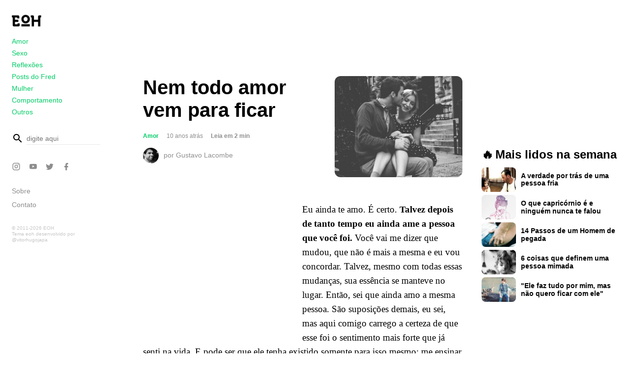

--- FILE ---
content_type: text/html; charset=UTF-8
request_url: https://eoh.com.br/nem-todo-amor-vem-para-ficar/
body_size: 14059
content:
<!DOCTYPE html>
<html lang="pt-BR">
<head>

<meta charset="UTF-8" />

<meta name="viewport" content="width=device-width, initial-scale=1, user-scalable=yes">
<meta name="description" content="O maior blog de contos e crônicas do &#x1f1e7;&#x1f1f7;"> 
<link rel="stylesheet" type="text/css"  href="https://eoh.com.br/wp-content/themes/eoh/style.css"/>

<link async rel="pingback" href="https://eoh.com.br/xmlrpc.php"/>

<title>Nem todo amor vem para ficar &#8211; EOH</title>
<meta name='robots' content='max-image-preview:large' />
	<style>img:is([sizes="auto" i], [sizes^="auto," i]) { contain-intrinsic-size: 3000px 1500px }</style>
	<link rel='dns-prefetch' href='//stats.wp.com' />
<link rel='dns-prefetch' href='//v0.wordpress.com' />
<link rel='preconnect' href='//i0.wp.com' />
<link rel="alternate" type="application/rss+xml" title="Feed para EOH &raquo;" href="https://eoh.com.br/feed/" />
<link rel="alternate" type="application/rss+xml" title="Feed de comentários para EOH &raquo;" href="https://eoh.com.br/comments/feed/" />
<link rel="alternate" type="application/rss+xml" title="Feed de comentários para EOH &raquo; Nem todo amor vem para ficar" href="https://eoh.com.br/nem-todo-amor-vem-para-ficar/feed/" />
<link rel='stylesheet' id='mediaelement-css' href='https://eoh.com.br/wp-includes/js/mediaelement/mediaelementplayer-legacy.min.css' type='text/css' media='all' />
<link rel='stylesheet' id='wp-mediaelement-css' href='https://eoh.com.br/wp-includes/js/mediaelement/wp-mediaelement.min.css' type='text/css' media='all' />
<style id='jetpack-sharing-buttons-style-inline-css' type='text/css'>
.jetpack-sharing-buttons__services-list{display:flex;flex-direction:row;flex-wrap:wrap;gap:0;list-style-type:none;margin:5px;padding:0}.jetpack-sharing-buttons__services-list.has-small-icon-size{font-size:12px}.jetpack-sharing-buttons__services-list.has-normal-icon-size{font-size:16px}.jetpack-sharing-buttons__services-list.has-large-icon-size{font-size:24px}.jetpack-sharing-buttons__services-list.has-huge-icon-size{font-size:36px}@media print{.jetpack-sharing-buttons__services-list{display:none!important}}.editor-styles-wrapper .wp-block-jetpack-sharing-buttons{gap:0;padding-inline-start:0}ul.jetpack-sharing-buttons__services-list.has-background{padding:1.25em 2.375em}
</style>
<style id='classic-theme-styles-inline-css' type='text/css'>
/*! This file is auto-generated */
.wp-block-button__link{color:#fff;background-color:#32373c;border-radius:9999px;box-shadow:none;text-decoration:none;padding:calc(.667em + 2px) calc(1.333em + 2px);font-size:1.125em}.wp-block-file__button{background:#32373c;color:#fff;text-decoration:none}
</style>
<style id='global-styles-inline-css' type='text/css'>
:root{--wp--preset--aspect-ratio--square: 1;--wp--preset--aspect-ratio--4-3: 4/3;--wp--preset--aspect-ratio--3-4: 3/4;--wp--preset--aspect-ratio--3-2: 3/2;--wp--preset--aspect-ratio--2-3: 2/3;--wp--preset--aspect-ratio--16-9: 16/9;--wp--preset--aspect-ratio--9-16: 9/16;--wp--preset--color--black: #000000;--wp--preset--color--cyan-bluish-gray: #abb8c3;--wp--preset--color--white: #ffffff;--wp--preset--color--pale-pink: #f78da7;--wp--preset--color--vivid-red: #cf2e2e;--wp--preset--color--luminous-vivid-orange: #ff6900;--wp--preset--color--luminous-vivid-amber: #fcb900;--wp--preset--color--light-green-cyan: #7bdcb5;--wp--preset--color--vivid-green-cyan: #00d084;--wp--preset--color--pale-cyan-blue: #8ed1fc;--wp--preset--color--vivid-cyan-blue: #0693e3;--wp--preset--color--vivid-purple: #9b51e0;--wp--preset--gradient--vivid-cyan-blue-to-vivid-purple: linear-gradient(135deg,rgba(6,147,227,1) 0%,rgb(155,81,224) 100%);--wp--preset--gradient--light-green-cyan-to-vivid-green-cyan: linear-gradient(135deg,rgb(122,220,180) 0%,rgb(0,208,130) 100%);--wp--preset--gradient--luminous-vivid-amber-to-luminous-vivid-orange: linear-gradient(135deg,rgba(252,185,0,1) 0%,rgba(255,105,0,1) 100%);--wp--preset--gradient--luminous-vivid-orange-to-vivid-red: linear-gradient(135deg,rgba(255,105,0,1) 0%,rgb(207,46,46) 100%);--wp--preset--gradient--very-light-gray-to-cyan-bluish-gray: linear-gradient(135deg,rgb(238,238,238) 0%,rgb(169,184,195) 100%);--wp--preset--gradient--cool-to-warm-spectrum: linear-gradient(135deg,rgb(74,234,220) 0%,rgb(151,120,209) 20%,rgb(207,42,186) 40%,rgb(238,44,130) 60%,rgb(251,105,98) 80%,rgb(254,248,76) 100%);--wp--preset--gradient--blush-light-purple: linear-gradient(135deg,rgb(255,206,236) 0%,rgb(152,150,240) 100%);--wp--preset--gradient--blush-bordeaux: linear-gradient(135deg,rgb(254,205,165) 0%,rgb(254,45,45) 50%,rgb(107,0,62) 100%);--wp--preset--gradient--luminous-dusk: linear-gradient(135deg,rgb(255,203,112) 0%,rgb(199,81,192) 50%,rgb(65,88,208) 100%);--wp--preset--gradient--pale-ocean: linear-gradient(135deg,rgb(255,245,203) 0%,rgb(182,227,212) 50%,rgb(51,167,181) 100%);--wp--preset--gradient--electric-grass: linear-gradient(135deg,rgb(202,248,128) 0%,rgb(113,206,126) 100%);--wp--preset--gradient--midnight: linear-gradient(135deg,rgb(2,3,129) 0%,rgb(40,116,252) 100%);--wp--preset--font-size--small: 13px;--wp--preset--font-size--medium: 20px;--wp--preset--font-size--large: 36px;--wp--preset--font-size--x-large: 42px;--wp--preset--spacing--20: 0.44rem;--wp--preset--spacing--30: 0.67rem;--wp--preset--spacing--40: 1rem;--wp--preset--spacing--50: 1.5rem;--wp--preset--spacing--60: 2.25rem;--wp--preset--spacing--70: 3.38rem;--wp--preset--spacing--80: 5.06rem;--wp--preset--shadow--natural: 6px 6px 9px rgba(0, 0, 0, 0.2);--wp--preset--shadow--deep: 12px 12px 50px rgba(0, 0, 0, 0.4);--wp--preset--shadow--sharp: 6px 6px 0px rgba(0, 0, 0, 0.2);--wp--preset--shadow--outlined: 6px 6px 0px -3px rgba(255, 255, 255, 1), 6px 6px rgba(0, 0, 0, 1);--wp--preset--shadow--crisp: 6px 6px 0px rgba(0, 0, 0, 1);}:where(.is-layout-flex){gap: 0.5em;}:where(.is-layout-grid){gap: 0.5em;}body .is-layout-flex{display: flex;}.is-layout-flex{flex-wrap: wrap;align-items: center;}.is-layout-flex > :is(*, div){margin: 0;}body .is-layout-grid{display: grid;}.is-layout-grid > :is(*, div){margin: 0;}:where(.wp-block-columns.is-layout-flex){gap: 2em;}:where(.wp-block-columns.is-layout-grid){gap: 2em;}:where(.wp-block-post-template.is-layout-flex){gap: 1.25em;}:where(.wp-block-post-template.is-layout-grid){gap: 1.25em;}.has-black-color{color: var(--wp--preset--color--black) !important;}.has-cyan-bluish-gray-color{color: var(--wp--preset--color--cyan-bluish-gray) !important;}.has-white-color{color: var(--wp--preset--color--white) !important;}.has-pale-pink-color{color: var(--wp--preset--color--pale-pink) !important;}.has-vivid-red-color{color: var(--wp--preset--color--vivid-red) !important;}.has-luminous-vivid-orange-color{color: var(--wp--preset--color--luminous-vivid-orange) !important;}.has-luminous-vivid-amber-color{color: var(--wp--preset--color--luminous-vivid-amber) !important;}.has-light-green-cyan-color{color: var(--wp--preset--color--light-green-cyan) !important;}.has-vivid-green-cyan-color{color: var(--wp--preset--color--vivid-green-cyan) !important;}.has-pale-cyan-blue-color{color: var(--wp--preset--color--pale-cyan-blue) !important;}.has-vivid-cyan-blue-color{color: var(--wp--preset--color--vivid-cyan-blue) !important;}.has-vivid-purple-color{color: var(--wp--preset--color--vivid-purple) !important;}.has-black-background-color{background-color: var(--wp--preset--color--black) !important;}.has-cyan-bluish-gray-background-color{background-color: var(--wp--preset--color--cyan-bluish-gray) !important;}.has-white-background-color{background-color: var(--wp--preset--color--white) !important;}.has-pale-pink-background-color{background-color: var(--wp--preset--color--pale-pink) !important;}.has-vivid-red-background-color{background-color: var(--wp--preset--color--vivid-red) !important;}.has-luminous-vivid-orange-background-color{background-color: var(--wp--preset--color--luminous-vivid-orange) !important;}.has-luminous-vivid-amber-background-color{background-color: var(--wp--preset--color--luminous-vivid-amber) !important;}.has-light-green-cyan-background-color{background-color: var(--wp--preset--color--light-green-cyan) !important;}.has-vivid-green-cyan-background-color{background-color: var(--wp--preset--color--vivid-green-cyan) !important;}.has-pale-cyan-blue-background-color{background-color: var(--wp--preset--color--pale-cyan-blue) !important;}.has-vivid-cyan-blue-background-color{background-color: var(--wp--preset--color--vivid-cyan-blue) !important;}.has-vivid-purple-background-color{background-color: var(--wp--preset--color--vivid-purple) !important;}.has-black-border-color{border-color: var(--wp--preset--color--black) !important;}.has-cyan-bluish-gray-border-color{border-color: var(--wp--preset--color--cyan-bluish-gray) !important;}.has-white-border-color{border-color: var(--wp--preset--color--white) !important;}.has-pale-pink-border-color{border-color: var(--wp--preset--color--pale-pink) !important;}.has-vivid-red-border-color{border-color: var(--wp--preset--color--vivid-red) !important;}.has-luminous-vivid-orange-border-color{border-color: var(--wp--preset--color--luminous-vivid-orange) !important;}.has-luminous-vivid-amber-border-color{border-color: var(--wp--preset--color--luminous-vivid-amber) !important;}.has-light-green-cyan-border-color{border-color: var(--wp--preset--color--light-green-cyan) !important;}.has-vivid-green-cyan-border-color{border-color: var(--wp--preset--color--vivid-green-cyan) !important;}.has-pale-cyan-blue-border-color{border-color: var(--wp--preset--color--pale-cyan-blue) !important;}.has-vivid-cyan-blue-border-color{border-color: var(--wp--preset--color--vivid-cyan-blue) !important;}.has-vivid-purple-border-color{border-color: var(--wp--preset--color--vivid-purple) !important;}.has-vivid-cyan-blue-to-vivid-purple-gradient-background{background: var(--wp--preset--gradient--vivid-cyan-blue-to-vivid-purple) !important;}.has-light-green-cyan-to-vivid-green-cyan-gradient-background{background: var(--wp--preset--gradient--light-green-cyan-to-vivid-green-cyan) !important;}.has-luminous-vivid-amber-to-luminous-vivid-orange-gradient-background{background: var(--wp--preset--gradient--luminous-vivid-amber-to-luminous-vivid-orange) !important;}.has-luminous-vivid-orange-to-vivid-red-gradient-background{background: var(--wp--preset--gradient--luminous-vivid-orange-to-vivid-red) !important;}.has-very-light-gray-to-cyan-bluish-gray-gradient-background{background: var(--wp--preset--gradient--very-light-gray-to-cyan-bluish-gray) !important;}.has-cool-to-warm-spectrum-gradient-background{background: var(--wp--preset--gradient--cool-to-warm-spectrum) !important;}.has-blush-light-purple-gradient-background{background: var(--wp--preset--gradient--blush-light-purple) !important;}.has-blush-bordeaux-gradient-background{background: var(--wp--preset--gradient--blush-bordeaux) !important;}.has-luminous-dusk-gradient-background{background: var(--wp--preset--gradient--luminous-dusk) !important;}.has-pale-ocean-gradient-background{background: var(--wp--preset--gradient--pale-ocean) !important;}.has-electric-grass-gradient-background{background: var(--wp--preset--gradient--electric-grass) !important;}.has-midnight-gradient-background{background: var(--wp--preset--gradient--midnight) !important;}.has-small-font-size{font-size: var(--wp--preset--font-size--small) !important;}.has-medium-font-size{font-size: var(--wp--preset--font-size--medium) !important;}.has-large-font-size{font-size: var(--wp--preset--font-size--large) !important;}.has-x-large-font-size{font-size: var(--wp--preset--font-size--x-large) !important;}
:where(.wp-block-post-template.is-layout-flex){gap: 1.25em;}:where(.wp-block-post-template.is-layout-grid){gap: 1.25em;}
:where(.wp-block-columns.is-layout-flex){gap: 2em;}:where(.wp-block-columns.is-layout-grid){gap: 2em;}
:root :where(.wp-block-pullquote){font-size: 1.5em;line-height: 1.6;}
</style>
<style class="optimize_css_2" type="text/css" media="all">.blueimp-gallery,.blueimp-gallery .slides>.slide>.slide-content{position:absolute;top:0;right:0;bottom:0;left:0;-moz-backface-visibility:hidden}.blueimp-gallery .slides>.slide>.slide-content{margin:auto!important;width:auto!important;height:auto!important;max-width:100%!important;max-height:100%!important;opacity:1}.blueimp-gallery{position:fixed;z-index:999999;overflow:hidden;background:#000;background:rgb(0 0 0 / .9);opacity:0;display:none;direction:ltr;-ms-touch-action:none;touch-action:none}.blueimp-gallery-carousel{position:relative;z-index:auto;margin:1em auto;padding-bottom:56.25%;box-shadow:0 0 10px #000;-ms-touch-action:pan-y;touch-action:pan-y}.blueimp-gallery-display{display:block;opacity:1}.blueimp-gallery .slides{position:relative;height:100%;overflow:hidden}.blueimp-gallery-carousel .slides{position:absolute}.blueimp-gallery .slides>.slide{position:relative;float:left;vertical-align:middle!important;height:100%;text-align:center;-webkit-transition-timing-function:cubic-bezier(.645,.045,.355,1);-moz-transition-timing-function:cubic-bezier(.645,.045,.355,1);-ms-transition-timing-function:cubic-bezier(.645,.045,.355,1);-o-transition-timing-function:cubic-bezier(.645,.045,.355,1);transition-timing-function:cubic-bezier(.645,.045,.355,1)}.blueimp-gallery,.blueimp-gallery .slides>.slide>.slide-content{-webkit-transition:opacity 0.5s linear;-moz-transition:opacity 0.5s linear;-ms-transition:opacity 0.5s linear;-o-transition:opacity 0.5s linear;transition:opacity 0.5s linear}.blueimp-gallery .slides>.slide-loading{background:url(https://eoh.com.br/wp-content/plugins/blueimp-lightbox/css/../img/loading.gif) center no-repeat;background-size:64px 64px}.blueimp-gallery .slides>.slide-loading>.slide-content{opacity:0}.blueimp-gallery .slides>.slide-error{background:url(https://eoh.com.br/wp-content/plugins/blueimp-lightbox/css/../img/error.png) center no-repeat}.blueimp-gallery .slides>.slide-error>.slide-content{display:none}.blueimp-gallery .prev,.blueimp-gallery .next{position:absolute;top:50%;left:15px;width:40px;height:40px;margin-top:-23px;font-family:"Helvetica Neue",Helvetica,Arial,sans-serif;font-size:60px;font-weight:100;line-height:30px;color:#fff;text-decoration:none;text-shadow:0 0 2px #000;text-align:center;background:#222;background:rgb(0 0 0 / .5);-webkit-box-sizing:content-box;-moz-box-sizing:content-box;box-sizing:content-box;border:3px solid #fff;-webkit-border-radius:23px;-moz-border-radius:23px;border-radius:23px;opacity:.5;cursor:pointer;display:none}.blueimp-gallery .next{left:auto;right:15px}.blueimp-gallery .close,.blueimp-gallery .title{position:absolute;top:15px;left:15px;margin:0 40px 0 0;font-size:20px;line-height:30px;color:#fff;text-shadow:0 0 2px #000;opacity:.8;display:none}.blueimp-gallery .close{padding:15px;right:15px;left:auto;margin:-15px;font-size:30px;text-decoration:none;cursor:pointer}.blueimp-gallery .play-pause{position:absolute;right:15px;bottom:15px;width:15px;height:15px;background:url(https://eoh.com.br/wp-content/plugins/blueimp-lightbox/css/../img/play-pause.png) 0 0 no-repeat;cursor:pointer;opacity:.5;display:none}.blueimp-gallery-playing>.play-pause{background-position:-15px 0}.blueimp-gallery .prev:hover,.blueimp-gallery .next:hover,.blueimp-gallery .close:hover,.blueimp-gallery .title:hover,.blueimp-gallery .play-pause:hover{color:#fff;opacity:1}.blueimp-gallery-controls>.prev,.blueimp-gallery-controls>.next,.blueimp-gallery-controls>.close,.blueimp-gallery-controls>.title,.blueimp-gallery-controls>.play-pause{display:block;-webkit-transform:translateZ(0);-moz-transform:translateZ(0);-ms-transform:translateZ(0);-o-transform:translateZ(0);transform:translateZ(0)}.blueimp-gallery-single>.prev,.blueimp-gallery-left>.prev,.blueimp-gallery-single>.next,.blueimp-gallery-right>.next,.blueimp-gallery-single>.play-pause{display:none}.blueimp-gallery .slides>.slide>.slide-content,.blueimp-gallery .prev,.blueimp-gallery .next,.blueimp-gallery .close,.blueimp-gallery .play-pause{-webkit-user-select:none;-khtml-user-select:none;-moz-user-select:none;-ms-user-select:none;user-select:none}body:last-child .blueimp-gallery .slides>.slide-error{background-image:url(https://eoh.com.br/wp-content/plugins/blueimp-lightbox/css/../img/error.svg)}body:last-child .blueimp-gallery .play-pause{width:20px;height:20px;background-size:40px 20px;background-image:url(https://eoh.com.br/wp-content/plugins/blueimp-lightbox/css/../img/play-pause.svg)}body:last-child .blueimp-gallery-playing>.play-pause{background-position:-20px 0}*+html .blueimp-gallery .slides>.slide{min-height:300px}*+html .blueimp-gallery .slides>.slide>.slide-content{position:relative}</style>
<style class="optimize_css_2" type="text/css" media="all">.blueimp-gallery>.indicator{position:absolute;top:auto;right:15px;bottom:15px;left:15px;margin:0 40px;padding:0;list-style:none;text-align:center;line-height:10px;display:none}.blueimp-gallery>.indicator>li{display:inline-block;width:9px;height:9px;margin:6px 3px 0 3px;-webkit-box-sizing:content-box;-moz-box-sizing:content-box;box-sizing:content-box;border:1px solid #fff0;background:#ccc;background:rgb(255 255 255 / .25) center no-repeat;border-radius:5px;box-shadow:0 0 2px #000;opacity:.5;cursor:pointer}.blueimp-gallery>.indicator>li:hover,.blueimp-gallery>.indicator>.active{background-color:#fff;border-color:#fff;opacity:1}.blueimp-gallery-controls>.indicator{display:block;-webkit-transform:translateZ(0);-moz-transform:translateZ(0);-ms-transform:translateZ(0);-o-transform:translateZ(0);transform:translateZ(0)}.blueimp-gallery-single>.indicator{display:none}.blueimp-gallery>.indicator{-webkit-user-select:none;-khtml-user-select:none;-moz-user-select:none;-ms-user-select:none;user-select:none}*+html .blueimp-gallery>.indicator>li{display:inline}</style>
<style class="optimize_css_2" type="text/css" media="all">.blueimp-gallery>.slides>.slide>.video-content>img{position:absolute;top:0;right:0;bottom:0;left:0;margin:auto;width:auto;height:auto;max-width:100%;max-height:100%;-moz-backface-visibility:hidden}.blueimp-gallery>.slides>.slide>.video-content>video{position:absolute;top:0;left:0;width:100%;height:100%}.blueimp-gallery>.slides>.slide>.video-content>iframe{position:absolute;top:100%;left:0;width:100%;height:100%;border:none}.blueimp-gallery>.slides>.slide>.video-playing>iframe{top:0}.blueimp-gallery>.slides>.slide>.video-content>a{position:absolute;top:50%;right:0;left:0;margin:-64px auto 0;width:128px;height:128px;background:url(https://eoh.com.br/wp-content/plugins/blueimp-lightbox/css/../img/video-play.png) center no-repeat;opacity:.8;cursor:pointer}.blueimp-gallery>.slides>.slide>.video-content>a:hover{opacity:1}.blueimp-gallery>.slides>.slide>.video-playing>a,.blueimp-gallery>.slides>.slide>.video-playing>img{display:none}.blueimp-gallery>.slides>.slide>.video-content>video{display:none}.blueimp-gallery>.slides>.slide>.video-playing>video{display:block}.blueimp-gallery>.slides>.slide>.video-loading>a{background:url(https://eoh.com.br/wp-content/plugins/blueimp-lightbox/css/../img/loading.gif) center no-repeat;background-size:64px 64px}body:last-child .blueimp-gallery>.slides>.slide>.video-content:not(.video-loading)>a{background-image:url(https://eoh.com.br/wp-content/plugins/blueimp-lightbox/css/../img/video-play.svg)}*+html .blueimp-gallery>.slides>.slide>.video-content{height:100%}*+html .blueimp-gallery>.slides>.slide>.video-content>a{left:50%;margin-left:-64px}</style>
<link rel='stylesheet' id='ppress-flatpickr-css' href='https://eoh.com.br/wp-content/plugins/wp-user-avatar/assets/flatpickr/flatpickr.min.css' type='text/css' media='all' />
<link rel='stylesheet' id='ppress-select2-css' href='https://eoh.com.br/wp-content/plugins/wp-user-avatar/assets/select2/select2.min.css' type='text/css' media='all' />
<link rel='stylesheet' id='wpo_min-header-0-css' href='https://eoh.com.br/wp-content/cache/wpo-minify/1737581659/assets/wpo-minify-header-b1911925.min.css' type='text/css' media='all' />
<script type="2028e2ccf00795f0ef6ad888-text/javascript" id="wpo_min-header-0-js-extra">
/* <![CDATA[ */
var related_posts_js_options = {"post_heading":"h4"};
/* ]]> */
</script>
<script type="2028e2ccf00795f0ef6ad888-text/javascript" src="https://eoh.com.br/wp-content/cache/wpo-minify/1737581659/assets/wpo-minify-header-513d2e37.min.js" id="wpo_min-header-0-js"></script>
<link rel="https://api.w.org/" href="https://eoh.com.br/wp-json/" /><link rel="alternate" title="JSON" type="application/json" href="https://eoh.com.br/wp-json/wp/v2/posts/18574" /><link rel="EditURI" type="application/rsd+xml" title="RSD" href="https://eoh.com.br/xmlrpc.php?rsd" />
<meta name="generator" content="WordPress 6.7.4" />
<link rel="canonical" href="https://eoh.com.br/nem-todo-amor-vem-para-ficar/" />
<link rel='shortlink' href='https://wp.me/p8895v-4PA' />
<link rel="alternate" title="oEmbed (JSON)" type="application/json+oembed" href="https://eoh.com.br/wp-json/oembed/1.0/embed?url=https%3A%2F%2Feoh.com.br%2Fnem-todo-amor-vem-para-ficar%2F" />
<link rel="alternate" title="oEmbed (XML)" type="text/xml+oembed" href="https://eoh.com.br/wp-json/oembed/1.0/embed?url=https%3A%2F%2Feoh.com.br%2Fnem-todo-amor-vem-para-ficar%2F&#038;format=xml" />
                    <!-- Tracking code generated with Simple Universal Google Analytics plugin v1.0.5 -->
                    <script type="2028e2ccf00795f0ef6ad888-text/javascript">
                    (function(i,s,o,g,r,a,m){i['GoogleAnalyticsObject']=r;i[r]=i[r]||function(){
                    (i[r].q=i[r].q||[]).push(arguments)},i[r].l=1*new Date();a=s.createElement(o),
                    m=s.getElementsByTagName(o)[0];a.async=1;a.src=g;m.parentNode.insertBefore(a,m)
                    })(window,document,'script','//www.google-analytics.com/analytics.js','ga');

                    ga('create', 'UA-29014720-1', 'auto');
                    ga('send', 'pageview');

                    </script>
                    <!-- / Simple Universal Google Analytics plugin -->	<style>img#wpstats{display:none}</style>
		
<!-- Jetpack Open Graph Tags -->
<meta property="og:type" content="article" />
<meta property="og:title" content="Nem todo amor vem para ficar" />
<meta property="og:url" content="https://eoh.com.br/nem-todo-amor-vem-para-ficar/" />
<meta property="og:description" content="Eu ainda te amo. É certo. Talvez depois de tanto tempo eu ainda ame a pessoa que você foi. Você vai me dizer que mudou, que não é mais a mesma e eu vou concordar. Talvez, mesmo com todas essas muda…" />
<meta property="article:published_time" content="2015-11-23T16:55:15+00:00" />
<meta property="article:modified_time" content="2015-11-24T15:24:14+00:00" />
<meta property="og:site_name" content="EOH" />
<meta property="og:image" content="https://i0.wp.com/eoh.com.br/wp-content/uploads/amor-ficar.png?fit=736%2C584&#038;ssl=1" />
<meta property="og:image:width" content="736" />
<meta property="og:image:height" content="584" />
<meta property="og:image:alt" content="" />
<meta property="og:locale" content="pt_BR" />
<meta name="twitter:text:title" content="Nem todo amor vem para ficar" />
<meta name="twitter:image" content="https://i0.wp.com/eoh.com.br/wp-content/uploads/amor-ficar.png?fit=736%2C584&#038;ssl=1&#038;w=640" />
<meta name="twitter:card" content="summary_large_image" />

<!-- End Jetpack Open Graph Tags -->
<link rel="icon" href="https://i0.wp.com/eoh.com.br/wp-content/uploads/cropped-eoh-site-icon.png?fit=32%2C32&#038;ssl=1" sizes="32x32" />
<link rel="icon" href="https://i0.wp.com/eoh.com.br/wp-content/uploads/cropped-eoh-site-icon.png?fit=192%2C192&#038;ssl=1" sizes="192x192" />
<link rel="apple-touch-icon" href="https://i0.wp.com/eoh.com.br/wp-content/uploads/cropped-eoh-site-icon.png?fit=180%2C180&#038;ssl=1" />
<meta name="msapplication-TileImage" content="https://i0.wp.com/eoh.com.br/wp-content/uploads/cropped-eoh-site-icon.png?fit=270%2C270&#038;ssl=1" />
		<style type="text/css" id="wp-custom-css">
			@media screen and (max-width: 445px){
	body.archive.category-comportamento .page-title{
	font-size: 30px !important;
	}
}
@media screen and (max-width: 600px){
	.mobile-post-start-ads{
		width: 100%;
	}
}
/*VIDEOS*/
body.category-videos.single .primary-content .entry-header .author-picture,
body.category-videos.single .primary-content .post-featured-image{
	display: none !important;
}
/*QUIZ*/
body.category-quiz .primary-content .entry-content .wp-caption[style*="width"].alignleft{
	width: 100% !important;
	display: flex;
}
body.category-quiz .primary-content .entry-content .wp-caption[style*="width"].alignleft img{
	border-radius: 12px;
	margin-right: 20px;
	width: 80px;
	height: 80px;
}
body.category-quiz .primary-content .entry-content .wp-caption[style*="width"].alignleft p{
	text-align: left;
	color: var(--title-color);
	font-size: 16px;
	line-height: 150%;
}
#mobile-post-list-ads,
#desktop-post-list-ads{
	max-width: 95%;
	margin: auto;
}		</style>
		
<!-- GOOGLE ADSENSE AUTOMATIC ADS -->
	<script async src="//pagead2.googlesyndication.com/pagead/js/adsbygoogle.js" type="2028e2ccf00795f0ef6ad888-text/javascript"></script>
<script type="2028e2ccf00795f0ef6ad888-text/javascript">
     (adsbygoogle = window.adsbygoogle || []).push({
          google_ad_client: "ca-pub-4130033223612258",
          enable_page_level_ads: true
     });
</script>
	
</head>

<body class="post-template-default single single-post postid-18574 single-format-standard wp-custom-logo  category-amor row-format">
<div id="page">
  
	<header id="top">

    <div id="menu" role="navigation">

	<!-- branding -->
	<a href="https://eoh.com.br" class="custom-logo-link" rel="home" itemprop="url" title="Ir para a página inicial">
	
		<img width="310" height="120" src="https://i0.wp.com/eoh.com.br/wp-content/uploads/eoh-symbol-logo.png?fit=256%2C256&ssl=1" class="custom-logo" alt="Ir para a página inicial" itemprop="logo">
		</a>

	<div id="category-menu">
		<div class="menu-novo-menu-principal-container"><ul id="menu-novo-menu-principal" class="menu"><li id="menu-item-28923" class="menu-item menu-item-type-taxonomy menu-item-object-category current-post-ancestor current-menu-parent current-post-parent menu-item-28923"><a href="https://eoh.com.br/c/amor/">Amor</a></li>
<li id="menu-item-28924" class="menu-item menu-item-type-taxonomy menu-item-object-category menu-item-28924"><a href="https://eoh.com.br/c/sexo/">Sexo</a></li>
<li id="menu-item-28922" class="menu-item menu-item-type-taxonomy menu-item-object-category menu-item-28922"><a href="https://eoh.com.br/c/reflexoes/">Reflexões</a></li>
<li id="menu-item-28926" class="menu-item menu-item-type-custom menu-item-object-custom menu-item-28926"><a href="https://eoh.com.br/author/entendaoshomens/">Posts do Fred</a></li>
<li id="menu-item-29246" class="menu-item menu-item-type-taxonomy menu-item-object-category menu-item-29246"><a href="https://eoh.com.br/c/mulher/">Mulher</a></li>
<li id="menu-item-28925" class="menu-item menu-item-type-taxonomy menu-item-object-category menu-item-28925"><a href="https://eoh.com.br/c/comportamento/">Comportamento</a></li>
<li id="menu-item-29009" class="menu-item menu-item-type-taxonomy menu-item-object-category menu-item-29009"><a href="https://eoh.com.br/c/outros/">Outros</a></li>
<li id="menu-item-28928" class="hide-on-desktop menu-item menu-item-type-custom menu-item-object-custom menu-item-28928"><a href="/cdn-cgi/l/email-protection#0d6e6263796c79624d6863796863696c627e65626068637e236e6260236f7f325e786f67686e79304e6263796c7962283f3d4c797f6c7bcea47e283f3d6962283f3d4f61626a">Contato</a></li>
</ul></div>	</div>

			<div id="menu-ads" class="ads-wrapper">
					</div>
	
	<div id="search">
		<!-- search form -->
<form method="get" id="searchform" action="https://eoh.com.br/">
	<label for="s" class="mdi mdi-magnify"><span class="assistive-text screen-reader-text">busca</span></label>
	<input type="text" class="field" name="s" id="s" placeholder="digite aqui" tabindex="0" value="" />
	<input type="submit" class="submit" name="submit" id="searchsubmit" value="busca" tabindex="0" />
</form>
		<a href="#back" class="overlay hide-on-desktop"></a>
	</div>

	<div id="social-menu">
		<ul id="menu-novo-menu-social" class="menu"><li id="menu-item-28936" class="twitter mdi mdi-instagram menu-item menu-item-type-custom menu-item-object-custom menu-item-28936"><a target="_blank" rel="me" href="https://www.instagram.com/blogeoh/">Instagram</a></li>
<li id="menu-item-28937" class="youtube mdi mdi-youtube menu-item menu-item-type-custom menu-item-object-custom menu-item-28937"><a target="_blank" rel="me" href="https://www.youtube.com/fredericoelboni">YouTube</a></li>
<li id="menu-item-28935" class="twitter mdi mdi-twitter menu-item menu-item-type-custom menu-item-object-custom menu-item-28935"><a target="_blank" rel="me" href="https://twitter.com/entendaoshomens">Twitter</a></li>
<li id="menu-item-28934" class="facebook mdi mdi-facebook menu-item menu-item-type-custom menu-item-object-custom menu-item-28934"><a target="_blank" rel="me" href="https://www.facebook.com/blogeoh">Facebook</a></li>
<li id="menu-item-28938" class="mdi mdi-magnify hide-on-desktop menu-item menu-item-type-custom menu-item-object-custom menu-item-28938"><a href="#search">Busca</a></li>
</ul>	</div>
	<div id="secondary-menu">
		<ul id="menu-novo-menu-secundario" class="menu"><li id="menu-item-28929" class="menu-item menu-item-type-post_type menu-item-object-page menu-item-28929"><a href="https://eoh.com.br/sobre-o-blog/">Sobre</a></li>
<li id="menu-item-28933" class="menu-item menu-item-type-custom menu-item-object-custom menu-item-28933"><a href="/cdn-cgi/l/email-protection#ccafa3a2b8adb8a38ca9a2b8a9a2a8ada3bfa4a3a1a9a2bfe2afa3a1e2aebef39fb9aea6a9afb8f18fa3a2b8adb8a3e9fefc8db8beadba0f65bfe9fefca8a3e9fefc8ea0a3ab">Contato</a></li>
</ul>	</div>

	<div class="developer-info">
		<div class="blog-info">
		    <span>&copy; 2011-2026 EOH </span>
		</div>
		<div class="blog-credits">
		  <a href="http://vitorhugojapa.com" target="_blank" rel="generator" class="generator developer designer">
		  	Tema eoh desenvolvido por @vitorhugojapa		  </a>
		</div>
	</div>

</div><!-- #menu -->
	</header><!-- #top -->
  
	<div id="main">

		<div id="primary">

					<div id="desktop-header-ads" class="ads-wrapper">
			<script data-cfasync="false" src="/cdn-cgi/scripts/5c5dd728/cloudflare-static/email-decode.min.js"></script><script async src="https://pagead2.googlesyndication.com/pagead/js/adsbygoogle.js?client=ca-pub-4130033223612258" crossorigin="anonymous" type="2028e2ccf00795f0ef6ad888-text/javascript"></script>
<!-- Topo Desktop -->
<ins class="adsbygoogle"
     style="display:inline-block;width:728px;height:90px"
     data-ad-client="ca-pub-4130033223612258"
     data-ad-slot="8539342485"></ins>
<script type="2028e2ccf00795f0ef6ad888-text/javascript">
     (adsbygoogle = window.adsbygoogle || []).push({});
</script>		</div>
			<div id="mobile-header-ads" class="ads-wrapper">
			<script async src="https://pagead2.googlesyndication.com/pagead/js/adsbygoogle.js?client=ca-pub-4130033223612258" crossorigin="anonymous" type="2028e2ccf00795f0ef6ad888-text/javascript"></script>
<!-- Topo mobile! -->
<ins class="adsbygoogle"
     style="display:inline-block;width:300px;height:50px"
     data-ad-client="ca-pub-4130033223612258"
     data-ad-slot="8894388090"></ins>
<script type="2028e2ccf00795f0ef6ad888-text/javascript">
     (adsbygoogle = window.adsbygoogle || []).push({});
</script>		</div>
	
			<div id="content" role="main">

				
					
<article id="post-18574" class="primary-content primary-page-content post-18574 post type-post status-publish format-standard has-post-thumbnail hentry category-amor">

  <header class="entry-header">

        <!-- featured image -->
    <a href="https://i0.wp.com/eoh.com.br/wp-content/uploads/amor-ficar.png?fit=736%2C584&ssl=1" class="post-featured-image" title="" style="background-image: url(https://i0.wp.com/eoh.com.br/wp-content/uploads/amor-ficar.png?fit=736%2C584&ssl=1)" data-gallery>
      <img src="https://i0.wp.com/eoh.com.br/wp-content/uploads/amor-ficar.png?fit=380%2C302&ssl=1" sizes="(min-width: 320px) 100vw, 100vw" srcset="https://i0.wp.com/eoh.com.br/wp-content/uploads/amor-ficar.png?resize=150%2C150&ssl=1 130w, https://i0.wp.com/eoh.com.br/wp-content/uploads/amor-ficar.png?fit=380%2C302&ssl=1 320w, https://i0.wp.com/eoh.com.br/wp-content/uploads/amor-ficar.png?fit=736%2C584&ssl=1 1024w" alt="" class="featured-image"/>    </a>
    <!-- .post-featured-image -->
    
    <div class="wrapper">

      <h1 class="entry-title">Nem todo amor vem para ficar</h1>

      <footer class="entry-meta">
        
                <aside class="category parent-category entry-meta-info">
          <a href="https://eoh.com.br/c/amor/">Amor</a>
        </aside>

        <!-- DATE -->
        <time class="entry-meta-info publish-date">
          10 anos atrás        </time>

        <time class="entry-meta-info estimated-time">
          
          Leia <span class="screen-reader-text"> about Nem todo amor vem para ficar</span> em <span class="span-reading-time rt-reading-time"><span class="rt-label rt-prefix"></span> <span class="rt-time"> 2</span> <span class="rt-label rt-postfix"></span></span> min
        </time>

        <!-- author picture -->
        <a href="https://eoh.com.br/author/gustavolacombe/" title="Mais publicações de Gustavo Lacombe" class="author-picture avatar icon">
          <img data-del="avatar" src='https://i0.wp.com/eoh.com.br/wp-content/uploads/peb1.jpg?fit=93%2C96&ssl=1' class='avatar pp-user-avatar avatar-96 photo ' height='96' width='96'/>por Gustavo Lacombe        </a>

      </footer>

    </div><!-- .wrapper -->

  </header>

  <div class="entry-content">

    		<div id="desktop-post-start-link-ads" class="ads-wrapper">
					</div>
			<div id="desktop-post-start-ads" class="ads-content-wrapper">
			<script async src="https://pagead2.googlesyndication.com/pagead/js/adsbygoogle.js?client=ca-pub-4130033223612258" crossorigin="anonymous" type="2028e2ccf00795f0ef6ad888-text/javascript"></script>
<!-- Início do post desktop! -->
<ins class="adsbygoogle"
     style="display:inline-block;width:300px;height:250px"
     data-ad-client="ca-pub-4130033223612258"
     data-ad-slot="3255032698"></ins>
<script type="2028e2ccf00795f0ef6ad888-text/javascript">
     (adsbygoogle = window.adsbygoogle || []).push({});
</script>		</div>
	
    <p>Eu ainda te amo. É certo. <strong>Talvez depois de tanto tempo eu ainda ame a pessoa que você foi.</strong> Você vai me dizer que mudou, que não é mais a mesma e eu vou concordar. Talvez, mesmo com todas essas mudanças, sua essência se manteve no lugar. Então, sei que ainda amo a mesma pessoa. São suposições demais, eu sei, mas aqui comigo carrego a certeza de que esse foi o sentimento mais forte que já senti na vida. E pode ser que ele tenha existido somente para isso mesmo: me ensinar uma lição.</p>		<div id="mobile-post-start-ads" class="ads-content-wrapper">
			<script async src="https://pagead2.googlesyndication.com/pagead/js/adsbygoogle.js?client=ca-pub-4130033223612258" crossorigin="anonymous" type="2028e2ccf00795f0ef6ad888-text/javascript"></script>
<!-- Início do post mobile! -->
<ins class="adsbygoogle"
     style="display:inline-block;width:300px;height:250px"
     data-ad-client="ca-pub-4130033223612258"
     data-ad-slot="8094288227"></ins>
<script type="2028e2ccf00795f0ef6ad888-text/javascript">
     (adsbygoogle = window.adsbygoogle || []).push({});
</script>		</div>
			<div id="mobile-post-start-link-ads" class="ads-content-wrapper">
					</div>
	
<p>Nem todo amor vem para ficar, eu aprendi.</p>
<p>Acabei de sonhar contigo. Mais uma vez. De novo. O simples toque da tua boca na minha me vez acordar com o coração acelerado. Eu não precisaria mentir toda manhã dizendo que sonhei contigo à noite. Eu sonhei mesmo. E se só posso te ter assim, acho que ainda terei suas visitas ao meu sono por algum tempo. Você foi o meu grande amor. Sei que parece loucura dizer tudo isso assim e a essa hora, mas eu não aguento mais ficar travando as palavras em mim. Que diga, que seja, que eu não morra engasgado com todas essas besteiras de amor que eu ainda queria te falar.</p>		<div id="mobile-post-end-ads" class="ads-content-wrapper">
			<script async src="https://pagead2.googlesyndication.com/pagead/js/adsbygoogle.js?client=ca-pub-4130033223612258" crossorigin="anonymous" type="2028e2ccf00795f0ef6ad888-text/javascript"></script>
<!-- Final do post mobile! -->
<ins class="adsbygoogle"
     style="display:inline-block;width:300px;height:250px"
     data-ad-client="ca-pub-4130033223612258"
     data-ad-slot="8908676444"></ins>
<script type="2028e2ccf00795f0ef6ad888-text/javascript">
     (adsbygoogle = window.adsbygoogle || []).push({});
</script>		</div>
	
<p>Acho que um dos nossos grandes problemas é ficar sempre dizendo &#8220;eu sei&#8221; para tudo. Não, eu não sei de nada! Vou ser um eterno aprendiz e ainda vou precisar ficar muitas vezes calado para compreender todas as lições. Ainda vou precisar refletir muito em cima dos fatos e levar comigo a certeza de que apenas lá frente eu conseguirei saber por que certas coisas aconteceram. E sei &#8211; não podendo negar o conhecimento do fato &#8211; de que ainda te amo. <strong>Te amo quando te encontro com o cabelo desgrenhado, quando você abre um sorriso pra uma amiga, quando você se espreguiça, quando você simplesmente aparece de repente e toca meu braço.</strong></p>
<p>Ainda te amo no leve roçar da boca no meu rosto, no abraço apertado mais demorado que o normal e mais rápido do que eu gostaria, na foto que insiste em aparecer em alguns lugares que estou. Ainda te enxergo com aquele olhar apaixonado de quem tem admiração, de quem sabe do valor do outro, de quem deseja estar ao redor. Estampado na cara, não há quem não perceba uma mudança em mim estando você por perto. Você tem o poder de me tirar do sério. Te amo, principalmente, por não ter conseguido amar verdadeiramente a mais ninguém.</p>
<p>E eu juro que tentei.</p>
<p>Dizem que o que tem que ser vigorará. De todos os erros cometidos, reconheço a infantilidade de alguns e a precipitação de outros, mas todos foram numa urgência de querer fazer algo que chamasse sua atenção e te recolocasse num caminho de volta pra mim. Sim, fui ingênuo a tal ponto. E, agora, diante de toda essa situação e mesmo depois de tanta coisa que a gente já conversou, repito um erro clássico. Venho aqui, desesperadamente verdadeiro, só pra dizer que eu sei que vou te amar por toda a minha vida.</p>

    <div class="chapters"></div>
  
  </div><!-- .entry-content -->


  <footer class="entry-meta">
    
        <label for="comment" class="comment-button entry-meta-info">Comentar</label>
    
    
    <div class="share-options">
      <h3 class="entry-meta-info">Compartilhe</h3>
      <a href="whatsapp://send?text=Oi! O quê você acha desse post no blog: https://eoh.com.br/nem-todo-amor-vem-para-ficar/" data-action="share/whatsapp/share"" class="mdi mdi-whatsapp"><span class="screen-reader-text">Compartilhe no WhatsApp</span></a>
      <a href="https://twitter.com/home?status=https://eoh.com.br/nem-todo-amor-vem-para-ficar/" target="_blank" class="mdi mdi-twitter"><span class="screen-reader-text">Compartilhe no Twitter</span></a>
      <a href="https://www.facebook.com/sharer.php?u=https://eoh.com.br/nem-todo-amor-vem-para-ficar/"  target="_blank" class="mdi mdi-facebook"><span class="screen-reader-text">Compartilhe no Facebook</span></a>
    </div>

  </footer>

</article><!-- #post-18574 -->

<aside id="related">

  <h2>Continue lendo</h2>

  <div class="wrapper">
    <div class="article-list">

      
      <article id="post-28832" class="related-article post-28832 post type-post status-publish format-standard has-post-thumbnail hentry category-amor">

                <a href="https://eoh.com.br/eu-quero-me-apaixonar-por-voce/" class="post-featured-image" style="background-image: url(https://i0.wp.com/eoh.com.br/wp-content/uploads/p-31.png?fit=380%2C246&ssl=1)">
          <img src="https://i0.wp.com/eoh.com.br/wp-content/uploads/p-31.png?fit=380%2C246&ssl=1" sizes="(min-width: 320px) 100vw, 100vw" srcset="https://i0.wp.com/eoh.com.br/wp-content/uploads/p-31.png?resize=150%2C97&ssl=1 130w, https://i0.wp.com/eoh.com.br/wp-content/uploads/p-31.png?fit=380%2C246&ssl=1 320w, https://i0.wp.com/eoh.com.br/wp-content/uploads/p-31.png?fit=600%2C388&ssl=1 1024w" alt="" class="featured-image"/>        </a>
        
        <div class="wrapper">
          <header class="entry-header">

            <h1 class="entry-title">
              <a href="https://eoh.com.br/eu-quero-me-apaixonar-por-voce/">Eu quero me apaixonar por você</a>
            </h1>

                        <aside class="category parent-category entry-meta-info">
              <a href="https://eoh.com.br/c/amor/">Amor</a>
            </aside>

          </header>
        </div>
        
      </article><!-- #post-28832 -->

      
      <article id="post-21306" class="related-article post-21306 post type-post status-publish format-standard has-post-thumbnail hentry category-amor category-populares">

                <a href="https://eoh.com.br/nao-me-leve-para-o-altar-me-leve-para-viajar/" class="post-featured-image" style="background-image: url(https://i0.wp.com/eoh.com.br/wp-content/uploads/P-MATHSY.png?fit=380%2C246&ssl=1)">
          <img src="https://i0.wp.com/eoh.com.br/wp-content/uploads/P-MATHSY.png?fit=380%2C246&ssl=1" sizes="(min-width: 320px) 100vw, 100vw" srcset="https://i0.wp.com/eoh.com.br/wp-content/uploads/P-MATHSY.png?resize=150%2C150&ssl=1 130w, https://i0.wp.com/eoh.com.br/wp-content/uploads/P-MATHSY.png?fit=380%2C246&ssl=1 320w, https://i0.wp.com/eoh.com.br/wp-content/uploads/P-MATHSY.png?fit=600%2C388&ssl=1 1024w" alt="" class="featured-image"/>        </a>
        
        <div class="wrapper">
          <header class="entry-header">

            <h1 class="entry-title">
              <a href="https://eoh.com.br/nao-me-leve-para-o-altar-me-leve-para-viajar/">Não me leve para o altar, me leve para viajar</a>
            </h1>

                        <aside class="category parent-category entry-meta-info">
              <a href="https://eoh.com.br/c/amor/">Amor</a>
            </aside>

          </header>
        </div>
        
      </article><!-- #post-21306 -->

      
      <article id="post-19273" class="related-article post-19273 post type-post status-publish format-standard has-post-thumbnail hentry category-amor">

                <a href="https://eoh.com.br/agora-e-tarde-demais-para-me-ligar/" class="post-featured-image" style="background-image: url(https://i0.wp.com/eoh.com.br/wp-content/uploads/celphone-e1453738573277.jpg?fit=380%2C244&ssl=1)">
          <img src="https://i0.wp.com/eoh.com.br/wp-content/uploads/celphone-e1453738573277.jpg?fit=380%2C244&ssl=1" sizes="(min-width: 320px) 100vw, 100vw" srcset="https://i0.wp.com/eoh.com.br/wp-content/uploads/celphone-e1453738573277.jpg?resize=150%2C150&ssl=1 130w, https://i0.wp.com/eoh.com.br/wp-content/uploads/celphone-e1453738573277.jpg?fit=380%2C244&ssl=1 320w, https://i0.wp.com/eoh.com.br/wp-content/uploads/celphone-e1453738573277.jpg?fit=480%2C308&ssl=1 1024w" alt="" class="featured-image"/>        </a>
        
        <div class="wrapper">
          <header class="entry-header">

            <h1 class="entry-title">
              <a href="https://eoh.com.br/agora-e-tarde-demais-para-me-ligar/">Agora é tarde demais para me ligar</a>
            </h1>

                        <aside class="category parent-category entry-meta-info">
              <a href="https://eoh.com.br/c/amor/">Amor</a>
            </aside>

          </header>
        </div>
        
      </article><!-- #post-19273 -->

      
    </div><!-- .article-list -->
  </div><!-- .wrapper -->

</aside>
					

<div id="comments" >

    <h2 id="comments-title">Comentar<span class="screen-reader-text"> sobre Nem todo amor vem para ficar</span></h2>

  <div class="wp-comment-form comment-form">

	<div id="respond" class="comment-respond">
		<h3 id="reply-title" class="comment-reply-title"> <small><a rel="nofollow" id="cancel-comment-reply-link" href="/nem-todo-amor-vem-para-ficar/#respond" style="display:none;">Cancelar</a></small></h3><form action="https://eoh.com.br/wp-comments-post.php" method="post" id="commentform" class="comment-form"><p class="comment-form-comment">
          <label for="comment">Comentário</label>
          <textarea autocomplete="new-password"  required id="ba883bce16"  name="ba883bce16"   placeholder="Escreva aqui" cols="45" rows="8" aria-required="true"></textarea><textarea id="comment" aria-label="hp-comment" aria-hidden="true" name="comment" autocomplete="new-password" style="padding:0 !important;clip:rect(1px, 1px, 1px, 1px) !important;position:absolute !important;white-space:nowrap !important;height:1px !important;width:1px !important;overflow:hidden !important;" tabindex="-1"></textarea><script data-noptimize type="2028e2ccf00795f0ef6ad888-text/javascript">document.getElementById("comment").setAttribute( "id", "aa1bc2a00074aa6b63dbda27f545ac9b" );document.getElementById("ba883bce16").setAttribute( "id", "comment" );</script>
      </p><p class="comment-form-author">
        <label for="author">Nome</label>
        <span class="required"></span>
        <input id="author" placeholder="Nome" name="author" type="text" size="30"/>
    </p>
<p class="comment-form-email">
        <label for="email">E-mail</label> <small>Não ficará visível para o público</small>
        <span class="required"></span>
        <input id="email"  placeholder="E-mail" name="email" type="text" size="30"/>
    </p>

<p class="form-submit"><input name="submit" type="submit" id="submit" class="submit" value="Enviar" /> <input type='hidden' name='comment_post_ID' value='18574' id='comment_post_ID' />
<input type='hidden' name='comment_parent' id='comment_parent' value='0' />
</p></form>	</div><!-- #respond -->
	
</div><!-- .comment-form -->  
  
</div><!-- #comments -->

					<div class="go-ahead">
						<a href="#top" onclick="if (!window.__cfRLUnblockHandlers) return false; (function(){jQuery('body,html').animate({ scrollTop: 0}, 600); return false;})();return false;" class="go-top" data-cf-modified-2028e2ccf00795f0ef6ad888-=""><span class="mdi mdi-keyboard-return"></span> Voltar ao topo</a>
						<a href="https://eoh.com.br/6-bandas-de-rock-da-grande-midia-que-voce-precisa-conhecer/" rel="prev">Próximo post</a>					</div>

				
			</div><!-- #content -->
			
		</div><!-- #primary -->

    <span class="clear"></span>

</div><!-- #main -->

<div id="sidebar">
	<div class="wrapper">
				<div id="sidebar-ads" class="ads-wrapper">
			<script async src="https://pagead2.googlesyndication.com/pagead/js/adsbygoogle.js?client=ca-pub-4130033223612258" crossorigin="anonymous" type="2028e2ccf00795f0ef6ad888-text/javascript"></script>
<!-- Barra Lateral -->
<ins class="adsbygoogle"
     style="display:inline-block;width:300px;height:250px"
     data-ad-client="ca-pub-4130033223612258"
     data-ad-slot="5530035761"></ins>
<script type="2028e2ccf00795f0ef6ad888-text/javascript">
     (adsbygoogle = window.adsbygoogle || []).push({});
</script>		</div>
			<div id="top-posts-4" class="widget widget_top-posts"><h2 class="widget-title">Mais lidos na semana</h2><ul class='widgets-list-layout no-grav'>
<li><a href="https://eoh.com.br/a-verdade-por-tras-de-uma-pessoa-fria/" title="A verdade por trás de uma pessoa fria" class="bump-view" data-bump-view="tp"><img loading="lazy" width="150" height="150" src="https://i0.wp.com/eoh.com.br/wp-content/uploads/pessoa-fria.jpg?fit=851%2C556&#038;ssl=1&#038;resize=150%2C150" srcset="https://i0.wp.com/eoh.com.br/wp-content/uploads/pessoa-fria.jpg?fit=851%2C556&amp;ssl=1&amp;resize=150%2C150 1x, https://i0.wp.com/eoh.com.br/wp-content/uploads/pessoa-fria.jpg?fit=851%2C556&amp;ssl=1&amp;resize=225%2C225 1.5x, https://i0.wp.com/eoh.com.br/wp-content/uploads/pessoa-fria.jpg?fit=851%2C556&amp;ssl=1&amp;resize=300%2C300 2x, https://i0.wp.com/eoh.com.br/wp-content/uploads/pessoa-fria.jpg?fit=851%2C556&amp;ssl=1&amp;resize=450%2C450 3x, https://i0.wp.com/eoh.com.br/wp-content/uploads/pessoa-fria.jpg?fit=851%2C556&amp;ssl=1&amp;resize=600%2C600 4x" alt="A verdade por trás de uma pessoa fria" data-pin-nopin="true" class="widgets-list-layout-blavatar" /></a><div class="widgets-list-layout-links">
								<a href="https://eoh.com.br/a-verdade-por-tras-de-uma-pessoa-fria/" title="A verdade por trás de uma pessoa fria" class="bump-view" data-bump-view="tp">A verdade por trás de uma pessoa fria</a>
							</div>
							</li><li><a href="https://eoh.com.br/o-que-capricornio-e-e-ninguem-nunca-te-falou/" title="O que capricórnio é e ninguém nunca te falou" class="bump-view" data-bump-view="tp"><img loading="lazy" width="150" height="150" src="https://i0.wp.com/eoh.com.br/wp-content/uploads/p-yami122.png?fit=600%2C388&#038;ssl=1&#038;resize=150%2C150" srcset="https://i0.wp.com/eoh.com.br/wp-content/uploads/p-yami122.png?fit=600%2C388&amp;ssl=1&amp;resize=150%2C150 1x, https://i0.wp.com/eoh.com.br/wp-content/uploads/p-yami122.png?fit=600%2C388&amp;ssl=1&amp;resize=225%2C225 1.5x, https://i0.wp.com/eoh.com.br/wp-content/uploads/p-yami122.png?fit=600%2C388&amp;ssl=1&amp;resize=300%2C300 2x, https://i0.wp.com/eoh.com.br/wp-content/uploads/p-yami122.png?fit=600%2C388&amp;ssl=1&amp;resize=450%2C450 3x, https://i0.wp.com/eoh.com.br/wp-content/uploads/p-yami122.png?fit=600%2C388&amp;ssl=1&amp;resize=600%2C600 4x" alt="O que capricórnio é e ninguém nunca te falou" data-pin-nopin="true" class="widgets-list-layout-blavatar" /></a><div class="widgets-list-layout-links">
								<a href="https://eoh.com.br/o-que-capricornio-e-e-ninguem-nunca-te-falou/" title="O que capricórnio é e ninguém nunca te falou" class="bump-view" data-bump-view="tp">O que capricórnio é e ninguém nunca te falou</a>
							</div>
							</li><li><a href="https://eoh.com.br/14-passos-de-um-homem-de-pegada/" title="14 Passos de um Homem de pegada" class="bump-view" data-bump-view="tp"><img loading="lazy" width="150" height="150" src="https://i0.wp.com/eoh.com.br/wp-content/uploads/tumblr_lc6xg6PqiX1qcdbvbo1_500.jpg?fit=500%2C337&#038;ssl=1&#038;resize=150%2C150" srcset="https://i0.wp.com/eoh.com.br/wp-content/uploads/tumblr_lc6xg6PqiX1qcdbvbo1_500.jpg?fit=500%2C337&amp;ssl=1&amp;resize=150%2C150 1x, https://i0.wp.com/eoh.com.br/wp-content/uploads/tumblr_lc6xg6PqiX1qcdbvbo1_500.jpg?fit=500%2C337&amp;ssl=1&amp;resize=225%2C225 1.5x, https://i0.wp.com/eoh.com.br/wp-content/uploads/tumblr_lc6xg6PqiX1qcdbvbo1_500.jpg?fit=500%2C337&amp;ssl=1&amp;resize=300%2C300 2x, https://i0.wp.com/eoh.com.br/wp-content/uploads/tumblr_lc6xg6PqiX1qcdbvbo1_500.jpg?fit=500%2C337&amp;ssl=1&amp;resize=450%2C450 3x" alt="14 Passos de um Homem de pegada" data-pin-nopin="true" class="widgets-list-layout-blavatar" /></a><div class="widgets-list-layout-links">
								<a href="https://eoh.com.br/14-passos-de-um-homem-de-pegada/" title="14 Passos de um Homem de pegada" class="bump-view" data-bump-view="tp">14 Passos de um Homem de pegada</a>
							</div>
							</li><li><a href="https://eoh.com.br/6-coisas-que-definem-uma-pessoa-mimada/" title="6 coisas que definem uma pessoa mimada" class="bump-view" data-bump-view="tp"><img loading="lazy" width="150" height="150" src="https://i0.wp.com/eoh.com.br/wp-content/uploads/tumblr_l6r2o6mpfn1qcu2a2o1_500_large1.jpg?fit=500%2C500&#038;ssl=1&#038;resize=150%2C150" srcset="https://i0.wp.com/eoh.com.br/wp-content/uploads/tumblr_l6r2o6mpfn1qcu2a2o1_500_large1.jpg?fit=500%2C500&amp;ssl=1&amp;resize=150%2C150 1x, https://i0.wp.com/eoh.com.br/wp-content/uploads/tumblr_l6r2o6mpfn1qcu2a2o1_500_large1.jpg?fit=500%2C500&amp;ssl=1&amp;resize=225%2C225 1.5x, https://i0.wp.com/eoh.com.br/wp-content/uploads/tumblr_l6r2o6mpfn1qcu2a2o1_500_large1.jpg?fit=500%2C500&amp;ssl=1&amp;resize=300%2C300 2x, https://i0.wp.com/eoh.com.br/wp-content/uploads/tumblr_l6r2o6mpfn1qcu2a2o1_500_large1.jpg?fit=500%2C500&amp;ssl=1&amp;resize=450%2C450 3x" alt="6 coisas que definem uma pessoa mimada" data-pin-nopin="true" class="widgets-list-layout-blavatar" /></a><div class="widgets-list-layout-links">
								<a href="https://eoh.com.br/6-coisas-que-definem-uma-pessoa-mimada/" title="6 coisas que definem uma pessoa mimada" class="bump-view" data-bump-view="tp">6 coisas que definem uma pessoa mimada</a>
							</div>
							</li><li><a href="https://eoh.com.br/ele-faz-tudo-por-mim-mas-nao-quero-ficar-com-ele/" title="&quot;Ele faz tudo por mim, mas não quero ficar com ele&quot;" class="bump-view" data-bump-view="tp"><img loading="lazy" width="150" height="150" src="https://i0.wp.com/eoh.com.br/wp-content/uploads/tumblr_ls8xeirXth1qedcrio1_500.jpg?fit=500%2C328&#038;ssl=1&#038;resize=150%2C150" srcset="https://i0.wp.com/eoh.com.br/wp-content/uploads/tumblr_ls8xeirXth1qedcrio1_500.jpg?fit=500%2C328&amp;ssl=1&amp;resize=150%2C150 1x, https://i0.wp.com/eoh.com.br/wp-content/uploads/tumblr_ls8xeirXth1qedcrio1_500.jpg?fit=500%2C328&amp;ssl=1&amp;resize=225%2C225 1.5x, https://i0.wp.com/eoh.com.br/wp-content/uploads/tumblr_ls8xeirXth1qedcrio1_500.jpg?fit=500%2C328&amp;ssl=1&amp;resize=300%2C300 2x, https://i0.wp.com/eoh.com.br/wp-content/uploads/tumblr_ls8xeirXth1qedcrio1_500.jpg?fit=500%2C328&amp;ssl=1&amp;resize=450%2C450 3x" alt="&quot;Ele faz tudo por mim, mas não quero ficar com ele&quot;" data-pin-nopin="true" class="widgets-list-layout-blavatar" /></a><div class="widgets-list-layout-links">
								<a href="https://eoh.com.br/ele-faz-tudo-por-mim-mas-nao-quero-ficar-com-ele/" title="&quot;Ele faz tudo por mim, mas não quero ficar com ele&quot;" class="bump-view" data-bump-view="tp">&quot;Ele faz tudo por mim, mas não quero ficar com ele&quot;</a>
							</div>
							</li></ul>
</div></div><!-- .wrapper -->
</div><!-- #sidebar -->
</div><!-- #page -->
<footer id="footer">

<div id="infinite-footer">
	<div class="container">
		
	</div>
</div>  
</footer><!-- #footer -->

<div id="blueimp-gallery" class="blueimp-gallery">
    <div class="slides"></div>
    <h3 class="title"></h3>
    <a class="prev">‹</a>
    <a class="next">›</a>
    <a class="close">×</a>
    <a class="play-pause"></a>
    <ol class="indicator"></ol>
</div>
<div id="blueimp-gallery-fullscreen" class="blueimp-gallery" data-full-screen="true">
    <div class="slides"></div>
    <h3 class="title"></h3>
    <a class="prev">‹</a>
    <a class="next">›</a>
    <a class="close">×</a>
    <a class="play-pause"></a>
    <ol class="indicator"></ol>
</div>
<script type="2028e2ccf00795f0ef6ad888-text/javascript" id="wpo_min-footer-0-js-extra">
/* <![CDATA[ */
var pp_ajax_form = {"ajaxurl":"https:\/\/eoh.com.br\/wp-admin\/admin-ajax.php","confirm_delete":"Are you sure?","deleting_text":"Deleting...","deleting_error":"An error occurred. Please try again.","nonce":"edc8e41ac8","disable_ajax_form":"false","is_checkout":"0","is_checkout_tax_enabled":"0","is_checkout_autoscroll_enabled":"true"};
/* ]]> */
</script>
<script type="2028e2ccf00795f0ef6ad888-text/javascript" src="https://eoh.com.br/wp-content/cache/wpo-minify/1737581659/assets/wpo-minify-footer-a11356f4.min.js" id="wpo_min-footer-0-js"></script>
<script type="2028e2ccf00795f0ef6ad888-text/javascript" src="https://stats.wp.com/e-202605.js" id="jetpack-stats-js" data-wp-strategy="defer"></script>
<script type="2028e2ccf00795f0ef6ad888-text/javascript" id="jetpack-stats-js-after">
/* <![CDATA[ */
_stq = window._stq || [];
_stq.push([ "view", JSON.parse("{\"v\":\"ext\",\"blog\":\"120152249\",\"post\":\"18574\",\"tz\":\"-3\",\"srv\":\"eoh.com.br\",\"j\":\"1:14.2.1\"}") ]);
_stq.push([ "clickTrackerInit", "120152249", "18574" ]);
/* ]]> */
</script>
    <script type="2028e2ccf00795f0ef6ad888-text/javascript">
        jQuery(document).ready(function ($) {

            for (let i = 0; i < document.forms.length; ++i) {
                let form = document.forms[i];
				if ($(form).attr("method") != "get") { $(form).append('<input type="hidden" name="dcNSLzqmJhvUpK_I" value="m*D.ChiTJOB" />'); }
if ($(form).attr("method") != "get") { $(form).append('<input type="hidden" name="fsHhZ_r" value="Mz.Z8h*oRATiC" />'); }
if ($(form).attr("method") != "get") { $(form).append('<input type="hidden" name="tEFmMbgAyYl" value="jnUz74f" />'); }
            }

            $(document).on('submit', 'form', function () {
				if ($(this).attr("method") != "get") { $(this).append('<input type="hidden" name="dcNSLzqmJhvUpK_I" value="m*D.ChiTJOB" />'); }
if ($(this).attr("method") != "get") { $(this).append('<input type="hidden" name="fsHhZ_r" value="Mz.Z8h*oRATiC" />'); }
if ($(this).attr("method") != "get") { $(this).append('<input type="hidden" name="tEFmMbgAyYl" value="jnUz74f" />'); }
                return true;
            });

            jQuery.ajaxSetup({
                beforeSend: function (e, data) {

                    if (data.type !== 'POST') return;

                    if (typeof data.data === 'object' && data.data !== null) {
						data.data.append("dcNSLzqmJhvUpK_I", "m*D.ChiTJOB");
data.data.append("fsHhZ_r", "Mz.Z8h*oRATiC");
data.data.append("tEFmMbgAyYl", "jnUz74f");
                    }
                    else {
                        data.data = data.data + '&dcNSLzqmJhvUpK_I=m*D.ChiTJOB&fsHhZ_r=Mz.Z8h*oRATiC&tEFmMbgAyYl=jnUz74f';
                    }
                }
            });

        });
    </script>
	
<script async type="2028e2ccf00795f0ef6ad888-text/javascript" src="https://eoh.com.br/wp-content/themes/eoh/js/scripts.js"></script>

<link rel="stylesheet" href="//cdn.materialdesignicons.com/3.0.39/css/materialdesignicons.min.css">

<script async type="2028e2ccf00795f0ef6ad888-text/javascript" src="https://unpkg.com/scrollreveal/dist/scrollreveal.min.js"></script>
<script async type="2028e2ccf00795f0ef6ad888-text/javascript">
	window.sr = ScrollReveal();
	sr.reveal('article.listed');
</script>


<script src="/cdn-cgi/scripts/7d0fa10a/cloudflare-static/rocket-loader.min.js" data-cf-settings="2028e2ccf00795f0ef6ad888-|49" defer></script><script defer src="https://static.cloudflareinsights.com/beacon.min.js/vcd15cbe7772f49c399c6a5babf22c1241717689176015" integrity="sha512-ZpsOmlRQV6y907TI0dKBHq9Md29nnaEIPlkf84rnaERnq6zvWvPUqr2ft8M1aS28oN72PdrCzSjY4U6VaAw1EQ==" data-cf-beacon='{"version":"2024.11.0","token":"44a3a34bc7b341b78064b85489a106b6","r":1,"server_timing":{"name":{"cfCacheStatus":true,"cfEdge":true,"cfExtPri":true,"cfL4":true,"cfOrigin":true,"cfSpeedBrain":true},"location_startswith":null}}' crossorigin="anonymous"></script>
</body>
</html>
<!-- Cached by WP-Optimize (gzip) - https://getwpo.com - Last modified: 26 de January de 2026 6:48 (America/Sao_Paulo UTC:-3) -->


--- FILE ---
content_type: text/html; charset=utf-8
request_url: https://www.google.com/recaptcha/api2/aframe
body_size: 267
content:
<!DOCTYPE HTML><html><head><meta http-equiv="content-type" content="text/html; charset=UTF-8"></head><body><script nonce="63uOjkT_-CFDwaGcU9on8A">/** Anti-fraud and anti-abuse applications only. See google.com/recaptcha */ try{var clients={'sodar':'https://pagead2.googlesyndication.com/pagead/sodar?'};window.addEventListener("message",function(a){try{if(a.source===window.parent){var b=JSON.parse(a.data);var c=clients[b['id']];if(c){var d=document.createElement('img');d.src=c+b['params']+'&rc='+(localStorage.getItem("rc::a")?sessionStorage.getItem("rc::b"):"");window.document.body.appendChild(d);sessionStorage.setItem("rc::e",parseInt(sessionStorage.getItem("rc::e")||0)+1);localStorage.setItem("rc::h",'1769491208499');}}}catch(b){}});window.parent.postMessage("_grecaptcha_ready", "*");}catch(b){}</script></body></html>

--- FILE ---
content_type: text/css
request_url: https://eoh.com.br/wp-content/themes/eoh/style.css
body_size: 11352
content:
/*
Theme Name: EOH
Theme URI: http://www.vitorhugojapa.com
Author: Vitor Hugo Japa
Author URI: http://www.twitter.com/vitorhugojapa
Text Domain: EOH
Description: A theme specially designed for EOH's readers and writers

Version: 0.8
License: GNU General Public License v2 or later
License URI: http://www.gnu.org/licenses/gpl-2.0.html
Tags: one-column, custom-menu, editor-style, featured-images, translation-ready
*/

@import url('style-properties.css');

html, body{
    font-family: var(--sans-serif);
    font-size: 14px;
    color: var(--text-color);
    background: var(--content-bg-color);
}
body{
    padding-bottom: 24px;
}
@media screen and (min-width: 1920px){
    #page{
        max-width: 1980px;
        margin: auto;
    }
}
::selection {
    background: var(--link-color);
    color: #FFFFFF;
}
::-moz-selection {
    background: var(--link-color);
    color: #FFFFFF;
}
/* Text meant only for screen readers. */
.screen-reader-text{
    border: 0;
    clip: rect( 1px, 1px, 1px, 1px );
    clip-path: inset( 50% );
    height: 1px;
    margin: -1px;
    overflow: hidden;
    padding: 0;
    position: absolute;
    width: 1px;
    word-wrap: normal;
}
/*STRUCTURE*/
#page{
    display: flex;
    max-width: 1440px;
    margin: auto;
}
#top, #main, #sidebar{
    display: flex;
    flex: 1;
    box-sizing: border-box;
}
#top{
    flex-basis: 210px;
    min-width: 210px;
    order: 1;
}
#main{
    order: 2;
    flex-basis: 685px;
    padding-top: 38px;
}
#sidebar{
    width: 300px;
    min-width: 300px;
    flex-basis: 300px;
    max-width: 300px;
    order: 3;
}
#footer{
    width: 100%;
    order: 4;
}
@media screen and (max-width: 900px){
    #sidebar{
        display: none !important;
    }
}
@media screen and (max-width: 600px){
    #page{
        flex-direction: column;
    }
	#main{
		display: block !important;
	}
}
/*MENU*/
@media screen and (min-width: 600px){
    #menu{
        position: fixed;
        top: 0px;
        left: 0px;
        z-index: 99999;
    }
}
@media screen and (min-width: 1440px){
    #menu{
        left: 50%;
        margin-left: -720px
    }
}
#top, #menu{
    box-sizing: border-box;
}
#menu .custom-logo-link{
    height: 60px;
    display: inline-block;
    vertical-align: middle;
    float: left;
    text-align: left;
    font-family: var(--sans-serif);
    font-weight: 800;
    color: var(--title-color);
    line-height: 60px;
    font-size: 22px;
    white-space: nowrap;
    box-sizing: border-box;
    margin-left: 20px;
}
@media not all and (hover: none){
    #menu .custom-logo-link{
        transition: 0.2s all;
    }
    #menu .custom-logo-link:hover{
        transform: scale(1.2) rotate(-5deg);
    }
}
#menu .custom-logo-link img{
    height: 60px;
    width: 60px;
}
@media screen and (min-width: 600px){
    #top, #menu{
        max-width: 300px;
    }
    #menu .custom-logo-link{
        margin-top: 12px;
        margin-left: 0px;
        float: initial;
    }
    #menu{
        padding-left: 24px;
        box-sizing: border-box;
    }
}
#category-menu a{
    font-family: var(--sans-serif);
    font-size: 14px;
    color: var(--link-color);
    letter-spacing: 0;
    font-weight: 500;
    line-height: 24px;
}
#menu li.current-menu-item a{
    color: var(--title-color) !important;
}
#social-menu li,
#social-menu a{
    color: var(--meta-color);
    display: inline-block;
    width: 24px;
    height: 24px;
    text-align: left;
    font-size: 18px;
    line-height: 24px;
}
#social-menu li{
    position: relative;
    margin-right: 6px;
    z-index: 0;
}
#social-menu a{
    position: absolute;
    top: 0px;
    left: 0px;
    overflow: hidden;
    text-indent: -999px;
    z-index: 10;
}
@media not all and (hover: none){
    #menu li:hover,
    #menu a:hover{
        color: var(--title-color);
    }
}
#secondary-menu a{
    font-family: var(--sans-serif);
    font-size: 14px;
    color: var(--meta-color);
    letter-spacing: 0;
    line-height: 28px;
    font-weight: 300;
}
@media screen and (min-width: 600px){
    #social-menu{
        margin-top: 32px;
    }
    #menu .menu{
        margin-bottom: 24px;
    }
    #menu .hide-on-desktop{
        display: none !important;
    }
}
#searchform{
    display: flex;
    position: relative;
}
#searchform label{
    font-size: 24px;
    color: var(--title-color);
    letter-spacing: 0;
    line-height: 24px;
    display: inline-block;
    vertical-align: middle;
    width: 24px;
    height: 24px;
    box-sizing: border-box;
    flex-basis: 24px;
    max-width: 24px;
    z-index: 0;
}
#searchform input[type=text]{
    font-size: 14px;
    font-weight: 400;
    font-family: var(--sans-serif);
    line-height: 24px;
    color: var(--title-color);
    border-bottom: solid 1px var(--border-color);
    flex-basis: 120px;
    max-width: 150px;
    margin-left: 6px;
    flex-grow: 1;
    appearance: none;
    -webkit-appearance: none;
    border-radius: 0;
}
#searchform input[type=text]:focus,
#searchform input[type=text]:active{
    border-bottom: solid 1px #000;
}
#searchform input[type=submit]{
    width: 24px;
    height: 24px;
    box-sizing: border-box;
    position: absolute;
    z-index: 10;
    top: 0px;
    left: 0px;
    text-indent: -999px;
    overflow: hidden;
    cursor: pointer;
    flex-basis: 26px;
    max-width: 26px;
}
@media not all and (hover: none){
    #searchform input[type=submit]{
        border-radius: 100%;
        background-color: var(--link-color);
        transition: 0.2s all;
        opacity: 0;
        mix-blend-mode: multiply;
    }
    #searchform input[type=submit]:hover,
    #searchform input[type=submit]:focus{
        opacity: 1;
        transform: scale(1.5);
    }
    #searchform input[type=submit]:active{
        transform: scale(1);
    }
}
@media screen and (max-width: 600px){
    #top{
        flex-basis: initial;
    }
    #menu{
        width: 100%;
        flex: initial;
        position: relative;
    }
    #menu .custom-logo-link{
        float: initial;
    }
    #menu #social-menu{
        position: absolute;
        right: 0px;
        height: 60px;
        line-height: 60px;
        top: 0px;
    }
    #menu #secondary-menu{
        display: none !important;
    }
    #category-menu{
        border-bottom: solid 1px var(--border-color);
        border-top: solid 1px var(--border-color);
        padding: 2px 0;
    }
    #category-menu ul{
        width: 100%;
        padding: 0 6px;
        overflow-x: auto;
        -webkit-overflow-scrolling: touch;
        -ms-overflow-style: none;
        white-space: nowrap;
        -webkit-font-smoothing: antialiased;
        -moz-osx-font-smoothing: grayscale;
    }
    #category-menu ul::-webkit-scrollbar{
        display: none !important;
    }
    #category-menu ul li{
        display: inline-block;
        margin: 0 12px;
    }
    #social-menu .mdi-magnify{
        border-left: solid 1px var(--border-color);
        box-sizing: border-box;
        padding-left: 12px;
        margin-right: 24px;
    }
    #search{
        position: fixed;
        z-index: 999;
        height: 100vh;
        width: 100vw;
        top: -150vh;
        left: 0px;
        top: -150vh;
        opacity: 0;
        transition: 0.5s all;
    }
    #search:target{
        top: 0px;
        opacity: 1;
    }
    #search #searchform{
        background: #FFF;
        box-sizing: border-box;
        padding: 20px 24px 24px 20px;
        position: relative;
        z-index: 99999;
        margin: 32px;
    }
    #search #searchform input[type=text]{
        flex-grow: 1;
    }
    #search #searchform input[type=submit]{
        z-index: 999999;
        top: 20px;
        left: 20px;
    }
    #search .overlay{
        position: absolute;
        height: 100vh;
        width: 100vw;
        background: rgba(0,0,0,0.0);
        top: 0px;
        left: 0px;
        transition: 0.5s background;
        transition-delay: 0.4s; 
    }
    #search:target .overlay{
        background: rgba(0,0,0,0.3);
    }
}

/*LISTING*/
@media screen and (min-width: 750px){
    body.archive,
    body.home,
    body.category,
    body.tag,
    body.search,
    body.author{
        background-color: var(--bg-color);
    }
}
body.archive.column-format,
body.home.column-format,
body.category.column-format,
body.tag.column-format,
body.search.column-format,
body.author.column-format{
    background-color: var(--bg-color);
}
body.single.column-format,
body.page.column-format{
    background-color: var(--content-bg-color) !important;
}
.search #content,
.search #random-posts,
.tag #content,
.archive #content,
.category #content,
.home #content{
    display: flex;
    flex-wrap: wrap;
}
.search #content .page-header,
.tag #content .page-header,
.archive #content .page-header,
.category #content .page-header,
.home #content .page-header{
    display: block;
    margin: 0 auto 48px auto !important;
    width: 100%;
    text-align: left;
    clear: both;
}
#content .page-title{
    font-weight: 900;
    font-size: 30px;
    color: var(--title-color);
    line-height: 125%;
    max-width: 968px;
    margin: auto;
    width: 89.33%;
}
.page-title .meta-info{
    display: block;
    color: var(--meta-color);
    font-size: 18px;
    vertical-align: middle;
    line-height: 30px;
    font-weight: 300;
    letter-spacing: 0px;
}
.page-header .category-archive-meta{
    font-family: var(--serif);
    font-size: 18px;
    color: var(--meta-color);
    line-height: 155%;
    margin: 0 0 12px 0;
    display: block;
    max-width: 968px;
    margin: auto;
    width: 89.33%;
    font-weight: 300;
}
body.category #content .page-title,
body.tag #content .page-title{
    font-size: 44px;
    letter-spacing: -1px;
    color: var(--link-color);
}
@media screen and (max-width: 750px){
    #main{
        padding-top: 24px;
    }
    .search #content .page-header,
    .tag #content .page-header,
    .archive #content .page-header,
    .category #content .page-header,
    .home #content .page-header{
        margin-bottom: 24px;
    }
}
@media screen and (max-width: 600px){
    .search #content .page-header,
    .tag #content .page-header,
    .archive #content .page-header,
    .category #content .page-header,
    .home #content .page-header{
        background: var(--link-color);
        color: var(--content-bg-color);
        display: block;
        max-width: 968px;
        margin: 0 auto 24px auto !important;
        width: 89.33%;
        box-sizing: border-box;
        padding: 18px 0 24px 0;
        border-radius: 12px;
    }
    .search #content .page-header *,
    .tag #content .page-header *,
    .archive #content .page-header *,
    .category #content .page-header *,
    .home #content .page-header *{
        color: var(--content-bg-color) !important;
    }
}
body.search-no-results #content .page-title,
body.error404 #content .page-title{
    margin-bottom: 5px !important;
}
.page-header .no-results-description{
    width: 89.33%;
    max-width: 968px;
    margin: 0 auto 30px auto;
    color: var(--meta-color);
}
.page-header .no-results-description .search-term{
    font-weight: 600;
    color: var(--title-color);
}
body.author #content .page-header{
    width: 89.33%;
    max-width: 968px;
    margin: 0 auto;
}
body.author .page-header .author-picture{
    display: inline-block;
    width: 90px;
    height: 90px;
    transition: all 0.4s;
    overflow: hidden;
    margin-right: 20px;
    border-radius: 100%;
}
body.author .page-header .author-picture img{
    height: 100%;
    width: 100%;
}
body.author .page-header a{
    color: var(--text-color);
}
body.author .page-header .bio{
    font-family: var(--sans-serif);
    font-size: 14px;
    color: var(--meta-color);
    line-height: 20px;
    padding-left: 110px;
    margin-top: 12px;
    padding-bottom: 24px;
}
body.author .page-header #author-social{
    display: block;
    padding-left: 120px;
}
body.author .page-header #author-social a{
    display: inline-block;
    line-height: 30px;
    width: 30px;
    text-align: center;
    font-size: 18px;
}
body.author .page-header #author-social a:first-child{
    margin-left: -20px;
}
body.author .page-header #author-social a .author-social-description{
    display: none;
}
@media not all and (hover: none){
    body.author .page-header #author-bio .author-picture:hover{
        transform: scale(1.02);
        box-shadow: var(--shadow);
        z-index: 888;
        position: relative;
    }
    body.author .page-header a:hover{
        color: var(--link-color);
    }
}
body.author #content .page-header{
    border-bottom: solid 1px var(--border-color);
    padding-bottom: 30px;
    margin-bottom: 30px !important;
}
body.author #content .page-header .author-picture{
    float: initial;
    margin-bottom: 12px;
}
body.author .page-header #author-social,
body.author #content .page-title,
body.author .page-header .bio{
    width: 100%;
    padding-left: 0px;
}
body.author .page-header #author-social{
    padding-left: 10px;
}
@media screen and (max-width: 600px){
    body.author .page-header{
        padding-left: 24px !important;
        padding-right: 24px !important;
        border-bottom: none !important;
    }
    body.author .page-header .author-picture{
        margin-top: -30px;
    }
}
#content .page-title small{
    display: block;
    color: var(--meta-color);
    font-size: 18px;
    vertical-align: middle;
    line-height: 30px;
    font-weight: 300;
    letter-spacing: 0px;
}
article.sticky,
article.listed{
    width: 89.33%;
    max-width: 968px;
    margin: 0px auto 24px auto;
    transition: all 0.5s;
    border-bottom: solid 1px var(--border-color);
    padding-bottom: 24px;
}
article.listed.dark{
    background: #000000;
    border-color: #000000;
}
article.listed a.post-featured-image{
    display: inline-block;
    background-size: cover;
    background-repeat: no-repeat;
    margin-right: 40px;
    vertical-align: top;
    height: auto !important;
    width: 55.78%;
    max-width: 540px;
    background-position: top center;
    border-radius: 12px;
    overflow: hidden;
}
article.listed img.featured-image{
    width: 100%;
    max-width: 540px;
    height: auto;
    display: block;
    visibility: hidden;
}
body.row-format article.listed a.post-featured-image{
    min-width: 110px;
    min-height: 110px;
    max-height: 100%;
    background-image: none !important;
}
body.row-format article.listed a.post-featured-image img{
    visibility: visible;
    border-radius: 12px;
}
@media not all and (hover: none){
    article.listed a.post-featured-image{
        transition: all 0.2s;
    }
    article.listed a.post-featured-image:hover{
        transform: scale(0.97);
    }
}
article.listed .wrapper{
    width: 30.99%;
    max-width: 300px;
    display: inline-block;
}
.excerpt h1,
article.listed .entry-title{
    display: block;
    font-size: 30px;
    font-weight: 800;
    line-height: 110%;
    margin-bottom: 15px;
    font-family: var(--sans-serif);
}
.excerpt h1 a,
article.listed .entry-title a{
    color: var(--title-color);
}
article.listed.dark .excerpt h1 a,
article.listed.dark .entry-title a{
    color: var(--content-bg-color);
}
@media screen and (min-width: 940px){
    article.listed.format-quote .excerpt h1,
    article.format-quote .entry-title{
        line-height: 75%;
    }
}
article.format-quote .excerpt h1 a,
article.format-quote .entry-title a{
    font-family: var(--serif);
    font-weight: 800;
    letter-spacing: -0.5px;
    line-height: 34px;
    padding-left: 50px;
    padding-top: 6px;
    font-size: 24px;
    background: url(img/quote.svg) top left no-repeat;
    background-size: 32px 42px;
}
.dark article.format-quote .excerpt h1 a,
.dark article.format-quote .entry-title a{
    background-image: url(img/quote-dark.svg);
}
article.post-password-required .excerpt h1 .material-icons,
article.post-password-required .entry-title .material-icons{
    padding-bottom: 6px;
    vertical-align: middle;
    display: inline-block;
}
@media screen and (max-width: 950px){
    article.listed .excerpt h1,
    article.listed .excerpt h1 a,
    article.listed .entry-title,
    article.listed .entry-title a{
        font-size: 26px;
    }
}
@media screen and (max-width: 750px){
    article.listed .excerpt h1,
    article.listed .excerpt h1 a,
    article.listed .entry-title,
    article.listed .entry-title a{
        font-size: 22px;
    }
}
@media not all and (hover: none){
    article.listed a:hover{
        color: var(--link-color);
    }
}
article.listed .excerpt{
    font-family: var(--serif);
    font-size: 16px;
    color: var(--text-color);
    line-height: 155%;
    margin: 0 0 12px 0;
    display: block;
    font-weight: 300;
}
article.listed.dark .excerpt{
    color: var(--content-bg-color);
}
article.format-quote .excerpt{
    color: var(--meta-color);
    font-family: var(--sans-serif);
    font-size: 14px;
    width: 80%;
}
.excerpt a{
    color: var(--link-color);
}
article.listed .entry-meta{
    display: block;
}
.entry-meta .entry-meta-info{
    font-size: 12px;
    color: var(--meta-color);
    display: inline-block;
    line-height: 24px;
}
.entry-meta .entry-meta-info a{
    color: var(--link-color);
}
@media not all and (hover: none){
    .entry-meta .entry-meta-info a:hover{
        color: var(--title-color);
    }
}
article.dark .entry-meta .entry-meta-info{
    color: #666666;
}
.entry-meta .category{
    font-size: 12px;
    font-weight: 600;
    margin-right: 12px;
    color: var(--meta-color);
}
@media screen and (max-width: 340px){
    .entry-meta .publish-date,
    .entry-meta .category{
        display: block;
    }
}
.entry-meta .publish-date{
    margin-right: 12px;
}
.entry-meta .estimated-time{
    font-weight: 600;
}
article.format-link .estimated-time{
    display: none;
}
.entry-meta .meta-fields{
    display: block;
}
article.listed .link-button{
    font-family: var(--sans-serif);
    font-size: 12px;
    color: var(--content-bg-color);
    background: var(--text-color);
    border-radius: 100px;
    padding: 9px 18px;
    min-width: 90px;
    max-width: 100%;
    margin-right: 10px;
    display: inline-block;
    text-align: center;
    transition: background 0.2s;
}
article.listed.dark .link-button{
    background: var(--content-bg-color);
    color: var(--text-color);
}
article.listed .meta-info-field{
    font-family: var(--sans-serif);
    font-style: italic;
    font-size: 14px;
    color: var(--meta-color);
    display: inline-block;
    line-height: 20px;
}
article.listed.dark .meta-info-field{
    color: #666666;
}
article.listed .meta-fields .rating{
    margin-right: 8px;
    display: inline-block;
    vertical-align: middle;
}
article.listed .meta-fields i.star,
article.listed .meta-fields i.star-border{
    font-size: 18px !important;
    display: inline-block;
    line-height: 20px;
}
@media not all and (hover: none){
    article.listed .link-button:hover{
        color: #FFFFFF;
        background-color: var(--link-color);
    }
}
@media screen and (min-width: 640px) and (max-width: 970px){
    article.listed{
        display: flex;
    }
}
@media screen and (max-width: 970px){
    article.listed{
        /* two column grid width: 41.575%; */
        margin: 0 0 3.09% 5.3%;
    }
    article.listed .wrapper,
    article.listed a.post-featured-image{
        width: 100%;
        max-width: initial;
    }
    article.listed a.post-featured-image{
        margin-bottom: 20px;
    }
}
@media screen and (max-width: 1100px){
    article.listed{
        width: 89.33%;
        margin: 0 auto 24px auto;
    }
    body.row-format article.listed{
        position: relative;
        transition: none;
        display: flex;
        flex-direction: row-reverse;
        flex-wrap: wrap;
        justify-content: space-between;
        align-content: flex-start;
    }
    body.row-format article.listed .wrapper{
        width: 56.71%;
    }
    body.row-format article.listed.no-featured-image{
        flex-direction: row !important;
    }
    body.row-format article.listed a.post-featured-image{
        width: 38.80%;
        margin: 8px 0 0 0;
        background-image: none !important;
    }
    body.row-format article.listed a.post-featured-image img{
        visibility: visible;
    }
}
@media screen and (min-width: 550px) and (max-width: 750px) and (orientation: landscape){
    article.listed .wrapper,
    article.listed a.post-featured-image{
        width: 45%;
        max-width: initial;
    }
}
@media screen and (max-width: 550px) and (orientation: landscape){
    article.listed .wrapper,
    article.listed a.post-featured-image{
        width: 100%;
        max-width: initial;
    }
}
@media screen and (min-width: 970px){
    article.listed{
        display: flex;
        flex-direction: row-reverse;
        flex-wrap: wrap row;
        justify-content: space-between;
        align-content: flex-start;
    }
    article.listed a.post-featured-image{
        margin-right: 0px;
    }
    article.listed .wrapper{
        width: 40%;
        max-width: initial;
    }
    article.listed.no-featured-image .wrapper{
        width: 100%;
    }
}
/*FOOTER*/
.infinite-loader{
    width: 100%;
    min-width: 100%;
    text-align: center;
}
.spinner{
    margin: auto;
    left: initial !important;
}
#pagination{
    width: 89.33%;
    display: flex;
    margin: auto;
    text-align: center;
    max-width: 968px;
    flex-flow: wrap row;
}
body.row-format #pagination{
    margin-top: 30px;
}
#pagination a{
    display: inline-block;
    flex-grow: 1;
    color: var(--content-bg-color);
    background: var(--text-color);
    transition: all 0.4s;
}
#pagination a i{
    line-height: 60px;
    font-size: 24px;
}
#pagination a.next{
    border-right: solid 1px var(--content-bg-color);
}
@media not all and (hover: none){
    #pagination a.next:hover{
        padding-left: 10px;
    }
    #pagination a.previous:hover{
        padding-right: 10px;
    }
    #pagination a.previous:hover,
    #pagination a.next:hover{
        /*opacity: 0.8;*/
        background-color: var(--link-color);
    }
}
#comments #pagination{
    max-width: 700px !important;
}
#infinite-footer{
    text-align: center;
    max-width: 968px;
    margin: 30px auto 0 auto;
}
#menu .developer-info{
    text-align: left;
    opacity: 0.5;
}
@media screen and (max-width: 600px){
    #menu .developer-info{
        display: none;
        visibility: hidden;
    }
}
.blog-info{
    display: block;
}
.blog-info,
.blog-info a,
.blog-credits,
.blog-credits a{
    font-family: var(--sans-serif);
    font-size: 10px;
    white-space: normal;
    color: var(--meta-color);
    line-height: 120%;
    display: inline-block;
    word-break: break-word;
}
.blog-credits a{
    width: 70%;
}
@media not all and (hover: none){
    .blog-info a:hover{
        text-decoration: underline;
    }
}
/*SINGLE – ENTRY HEADER*/
.primary-content .entry-header{
    display: flex;
    flex-direction: row-reverse;
    flex-wrap: wrap row;
    align-items: top;
    justify-content: space-around;
    align-content: flex-start;
    box-sizing: border-box;
    width: 89.33%;
    margin: auto;
    padding-bottom: 24px;
    max-width: 700px;
}
.primary-content.format-quote .entry-header{
    flex-direction: row;
}
.primary-content .entry-header hr{
    display: none;
}
.primary-content.no-featured-image .entry-header .wrapper{
    text-align: center;
    margin: auto;
    max-width: 100% !important;
    margin-bottom: 0px !important;
    position: relative;
}
.primary-content.no-featured-image .entry-header .wrapper *{
    max-width: 700px;
    margin-left: auto;
    margin-right: auto;
}
.primary-content.no-featured-image .entry-header hr{
    margin: 30px 0 0;
    border: none;
    border-top: solid 1px var(--border-color);
    width: 50px;
    display: block !important;
}
@media screen and (max-width: 450px) and (orientation: portrait){
    .primary-content.no-featured-image .entry-header{
        margin-bottom: 30px !important;
    }
    .primary-content.no-featured-image .entry-header .wrapper{
        text-align: left;
    }
    .primary-content.no-featured-image .entry-header hr{
        position: absolute;
        left: 0px;
    }
}
@media screen and (max-width: 375px) and (orientation: portrait){
    .primary-content.no-featured-image .entry-header hr{
        left: 30px;
    }
}
.primary-content .post-featured-image{
    background-size: cover;
    background-position: center center;
    display: block;
    text-align: center;
}
.primary-content:not(.portrait) .post-featured-image{
    height: auto;
    max-width: 40%;
    max-height: 500px;
    margin-left: 32px;
    text-align: center;
}
.primary-content .post-featured-video{
    display: block;
    text-align: center;
    margin-left: 50px;
    max-width: 640px;
    max-height: 360px;
    flex-grow: 1;
}
.primary-content .post-featured-video iframe{
    width: 100%;
    max-height: 360px;
    height: 352px;
}
@media screen and (min-width: 951px) and (max-width: 1280px){
    .primary-content .post-featured-video iframe{
        height: 27.46015625vw;
    }
}
@media screen and (min-width: 476px) and (max-width: 950px){
    .primary-content .post-featured-video{
        max-width: initial;
        max-height: 488.25px;
        width: 100%;
        margin-left: 0;
    }
    .primary-content .post-featured-video iframe{
        max-height: 488.25px;
        height: 51.3947368421vw;
    }
}
@media screen and (max-width: 475px){
    .primary-content .post-featured-video iframe{
        max-width: initial;
        width: 100vw;
        margin-left: -50px;
        max-height: 267.19px;
        height: 56.2505263158vw;

    }
}
.primary-content .post-featured-video img{
    display: none !important;
}
@media screen and (min-width: 950px){
    .primary-content .post-featured-video,
    .primary-content.portrait .post-featured-image{
        width: initial;
        min-width: initial;
    }
    .primary-content.format-quote:not(.portrait) .post-featured-image{
        margin-right: 50px;
        margin-left: initial;
    }
}
@media screen and (min-width: 950px) and (max-width: 1100px){
    .primary-content.portrait .post-featured-image{
        width: initial;
        min-width: initial;
        margin-left: 30px;
    }
    .primary-content.portrait.format-quote .post-featured-image{
        margin-left: initial;
        margin-right: 30px;
    }
}
@media screen and (min-width: 769px){
    .primary-content .post-featured-image{
        background-image: none !important;
    }
}
.primary-content .post-featured-image img{
    transition: all 0.4s;
}
.primary-content:not(.format-image) .post-featured-image img{
    height: auto;
    max-height: 500px;
    max-width: 100%;
    border-radius: 12px;
}
@media screen and (min-width: 1366px){
    .primary-content .post-featured-image{
        min-width: 240px;
    }
}
@media screen and (max-width: 1000px){
    .primary-content:not(.portrait) .post-featured-image img{
        width: 100% !important;
    }
}
.primary-content.portrait.format-image .post-featured-image{
    height: auto;
    max-width: 45%;
    flex-grow: 1;
    min-width: 1%;
    text-align: center;
}
.primary-content.portrait.format-image .post-featured-image img{
    max-width: 100%;
    max-height: 100%;
}
@media not all and (hover: none){
    .primary-content .post-featured-image:hover img{
        transform: scale(0.95);
        z-index: 888;
        position: relative;
    }
}
.primary-content:not(.format-image) .entry-header .wrapper{
    flex-grow: 1;
}
.primary-content.portrait.format-image .entry-header .wrapper{
    width: 50%;
    padding: 0;
    padding-right: 60px;
}
.primary-content .entry-header a.avatar{
    display: block;
    font-size: 14px;
    color: var(--meta-color);
    font-family: var(--sans-serif);
    box-sizing: border-box;
    padding: 12px 0 0 0;
}
.primary-content .entry-header .avatar img{
    width: 32px;
    height: 32px;
    vertical-align: middle;
    border-radius: 100%;
    margin-right: 10px !important;
    transition: all 0.4s;
}
@media not all and (hover: none){
    .primary-content .entry-header .avatar:hover img{
        transform: scale(1.1);
        box-shadow: var(--shadow);
    }
}
.primary-content .entry-title{
    font-family: var(--sans-serif);
    font-size: 40px;
    color: var(--title-color);
    line-height: 117%;
    white-space: wrap;
    font-weight: 800;
    margin-bottom: 18px;
    display: block;
}
@media screen and (max-width: 1100px){
    .primary-content .entry-title{
        font-size: 34px;
        color: var(--title-color);
        line-height: 110%;
        margin-bottom: 12px;
    }
}
@media screen and (max-width: 375px){
    .primary-content .entry-title{
        font-size: 30px;
    }
}
.primary-content.portrait.format-image .entry-title{
    font-size: 60px;
    font-weight: 900;
}
.primary-content.format-quote .entry-title{
    font-family: var(--serif);
    font-weight: 800;
    letter-spacing: -0.5px;
    line-height: 145%;
    padding-top: 5px;
    text-indent: 50px;
    font-size: 32px;
    background: url(img/quote.svg) top left no-repeat;
    background-size: 32px 42px;
}
.dark .primary-content.format-quote .entry-title{
    background-image: url(img/quote-dark.svg);
}
.primary-content .excerpt{
    font-family: var(--serif);
    font-size: 19px;
    color: var(--text-color);
    line-height: 155% !important;
    margin: 0 0 15px 0;
    display: block;
    margin-bottom: 22px;
}
.primary-content.portrait.format-image .excerpt{
    font-size: 24px;
    color: #000000;
    letter-spacing: 0;
    line-height: 40px;
}
.primary-content .link-button{
    font-family: var(--sans-serif);
    font-size: 12px;
    color: #FFFFFF;
    background: #000000;
    border-radius: 100px;
    padding: 9px 18px;
    min-width: 90px;
    max-width: 100%;
    margin-right: 10px;
    display: inline-block;
    text-align: center;
    transition: background 0.2s;
    margin-bottom: 20px;
}
.dark .primary-content .link-button{
    background: #FFFFFF;
    color: #000000;
}
.primary-content .meta-fields .rating{
    margin-right: 8px;
    display: inline-block;
    vertical-align: middle;
}
.primary-content .meta-fields i.star,
.primary-content .meta-fields i.star-border{
    font-size: 18px !important;
    display: inline-block;
    line-height: 20px;
}
.primary-content .meta-info-field{
    font-family: var(--sans-serif);
    font-style: italic;
    font-size: 14px;
    color: #BCBCBC;
    display: inline-block;
    line-height: 20px;
}
@media not all and (hover: none){
    .primary-content .link-button:hover{
        color: #FFFFFF;
        background-color: var(--highlight-color);
    }
}
@media screen and (max-width: 950px){
    body.single .primary-content:not(.format-image) .entry-header{
        text-align: left;
    }
    body.single .primary-content.format-quote .entry-title{
        padding-top: 50px;
        text-indent: 0px;
        background-position: left top;
    }
    .primary-content .entry-header{
        padding: 0 24px 24px;
    }
    .primary-content:not(.format-image) .entry-header{
        display: flex;
        flex-direction: column-reverse;
        flex-wrap: wrap;
        justify-content: space-around;
        align-content: flex-start;
        box-sizing: border-box;
        width: 100%;
        max-width: 1280px;
        margin: auto;
    }
    .primary-content:not(.format-image) .entry-header .wrapper{
        margin-bottom: 20px;
    }
    .primary-content:not(.format-image) .post-featured-image,
    .primary-content:not(.format-image) .entry-header .wrapper{
        max-width: 100%;
        width: 100%;
        margin-left: 0 !important;
    }
}
@media screen and (min-width: 380px){
    .primary-content .post-featured-image{
        border-radius: 12px;
    }
}
@media screen and (max-width: 1100px) and (orientation: landscape){
    .primary-content.portrait.format-image .entry-header{
        justify-content: space-between;
        padding: 10px 40px 40px;
    }
    .primary-content.portrait.format-image .entry-header .wrapper{
        padding: 0 !important;
        max-width: 50%;
    }
    .primary-content.portrait.format-image .post-featured-image{
        background-image: none !important;
        min-width: 40%;
    }
}
@media screen and (max-width: 950px) and (orientation: landscape){
    .primary-content.portrait.format-image .entry-title{
        font-size: 40px;
        line-height: 125%;
        font-weight: 800;
    }
}
@media screen and (max-width: 768px){
    body.single .primary-content.portrait.format-image{
        margin-bottom: 0;
        border-bottom: none;
    }
    body.single .primary-content.portrait.format-image{
        padding: 0;
        border: none;
    }
    .primary-content.portrait.format-image .entry-header{
        padding: 0;
        display: block;
        background-color: #000000;
        position: relative;
        overflow: hidden;
        margin-bottom: 40px;
    }
    .primary-content.portrait.format-image .entry-header,
    .primary-content.portrait.format-image .post-featured-image{
        height: calc(100vh - 92px);
        max-height: 100vh !important;
    }
    .primary-content.portrait.format-image .post-featured-image{
        width: 100% !important;
        max-width: 100% !important;
        min-width: 100% !important;
        margin: 0;
        opacity: 0.65;
        background-position: top center;
    }
    .primary-content .post-featured-image img{
        visibility: hidden;
        max-width: 100% !important;
    }
    .primary-content.portrait.format-image .entry-header .wrapper{
        position: absolute;
        bottom: 0px;
        z-index: 2;
        left: 0px;
        width: 100%;
        margin: 0;
        max-width: 100%;
        padding: 40px;
    }
    .primary-content.portrait.format-image .entry-title,
    .primary-content.portrait.format-image .excerpt{
        color: #FFFFFF !important;
    }
    .primary-content.portrait.format-image .entry-header .entry-meta-info,
    .primary-content.portrait.format-image .entry-header a.avatar{
        color: rgba(255,255,255,0.7) !important;
    }
}
@media screen and (max-height: 760px) and (orientation: portrait){
    .primary-content.portrait.format-image .entry-title{
        font-size: 40px;
        line-height: 125%;
        font-weight: 800;
    }
    .primary-content.portrait.format-image .excerpt{
        font-size: 20px;
    }
    .primary-content .post-featured-image img{
        width: 100%;
    }
}
@media screen and (max-height: 670px) and (orientation: portrait){
    .primary-content.portrait.format-image .entry-header .wrapper{
        padding: 30px;
    }
    .primary-content.portrait.format-image .entry-title{
        font-size: 36px;
        line-height: 125%;
        font-weight: 800;
    }
    .primary-content.portrait.format-image .excerpt{
        font-size: 18px;
    }
}
@media screen and (max-height: 570px) and (orientation: portrait){
    .primary-content.portrait.format-image .entry-title{
        font-size: 26px;
    }
    .primary-content.portrait.format-image .excerpt{
        font-size: 16px;
    }
}
@media screen and (max-width: 375px){
    body.single .primary-content .entry-header{
        text-align: left !important;
    }
    .primary-content:not(.format-image) .entry-header{
        padding: 0px 0px 30px;
    }
    .primary-content:not(.format-image) .entry-header .wrapper{
        padding: 0px 30px 0px;
    }
}
.missing-video-alert{
    color: var(--meta-color);
    margin: auto;
    width: 100%;
    border: solid 1px var(--border-color);
    box-sizing: border-box;
    padding: 40px;
    background-color: rgba(0,0,0,0.02);
}
.missing-video-alert a{
    color: var(--highlight-color);
    border-bottom: solid 1px var(--highlight-color);
}
/*ENTRY-CONTENT*/
.primary-content .entry-content{
    box-sizing: border-box;
    width: 89.33%;
    margin: auto;
}
.primary-content .entry-content,
.primary-content .entry-content img,
.primary-content .entry-content p,
.primary-content .entry-content table,
.primary-content .entry-content dl,
.primary-content .entry-content ol,
.primary-content .entry-content ul,
.primary-content .entry-content blockquote{
    max-width: 700px;
    height: auto;
}
@media screen and (max-width: 375px){
    .primary-content .entry-content{
        width: 100%;
        padding: 0 30px;
    }
}
.primary-content .entry-content a{
    color: var(--link-color);
    text-decoration: none;
}
@media not all and (hover: none){
    .primary-content .entry-content a:hover{
        border-bottom: solid 1px var(--link-color);
        color: var(--link-color);
    }
    .primary-content .entry-content a[data-gallery]:hover,
    .primary-content .entry-content a[href$='.jpg']:hover,
    .primary-content .entry-content a[href$='.jpeg']:hover,
    .primary-content .entry-content a[href$='.png']:hover,
    .primary-content .entry-content a[href$='.gif']:hover,
    .primary-content .entry-content a[href$='#img']:hover{
        text-decoration: none !important;
        border-bottom: none !important;
    }
}
.primary-content .entry-content h1,
.primary-content .entry-content h2,
.primary-content .entry-content h3,
.primary-content .entry-content h4,
.primary-content .entry-content h5,
.primary-content .entry-content h6{
    font-family: var(--sans-serif);
    font-weight: 800;
    color: var(--title-color);
    margin-bottom: 15px;
    line-height: 125%;
    white-space: normal;
    height: auto;
}
.primary-content .entry-content h1{ font-size: 32px; }
.primary-content .entry-content h2{ font-size: 30px; }
.primary-content .entry-content h3{ font-size: 26px; }
.primary-content .entry-content h4{ font-size: 22px; font-weight: 700; }
.primary-content .entry-content h5{ font-size: 22px; font-weight: 500; }
.primary-content .entry-content h6{ font-size: 22px; font-weight: 500; font-style: italic; }
@media screen and (max-width: 750px){
    .primary-content .entry-content h1,
    .primary-content .entry-content h2,
    .primary-content .entry-content h3,
    .primary-content .entry-content h4,
    .primary-content .entry-content h5,
    .primary-content .entry-content h6,
    .primary-content .entry-title{
        /*-ms-hyphens: auto;
        -moz-hyphens: auto;
        -webkit-hyphens: auto;
        hyphens: auto;
        word-wrap: break-word;
        word-break: break-word;*/
    }
}
.primary-content .entry-content hr,
.primary-content .entry-content p,
.primary-content .entry-content code,
.primary-content .entry-content > ul,
.primary-content .entry-content > dl:not(.gallery-item),
.primary-content .entry-content > ol,
.primary-content .entry-content .wp-video{
    margin-bottom: 30px;
}
@media screen and (orientation: landscape){
    .primary-content .entry-content .wp-video,
    .primary-content .entry-content .wp-video *{
        max-height: 80vh !important;
    }
}
.primary-content .entry-content p{
    font-family: var(--serif);
    font-size: 19px;
    color: var(--text-color);
    line-height: 155%;
}
.primary-content .entry-content code{
    font-family: var(--monospace);
    font-size: 19px;
    color: var(--text-color);
    line-height: 155%;
    overflow: scroll;
}
.primary-content .entry-content > p code,
.primary-content .entry-content > code{
    display: block;
    clear: both;
    box-sizing: border-box;
    background: var(--bg-color);
    width: 100%;
    padding: 30px;
    border: solid 1px var(--border-color);
}
@media screen and (max-width: 375px) and (orientation: portrait){
    .primary-content .entry-content > code,
    .primary-content .entry-content > p code{
        border-left: none;
        border-right: none;
        margin-left: -30px;
        width: 100vw;
    }
}
.primary-content .entry-content > ul{
    list-style: disc outside;
    padding-left: 20px;
}
.primary-content .entry-content > ol{
    list-style: inside decimal;
}
.primary-content .entry-content > dl:not(.gallery-item){
    border-top: solid 1px var(--border-color);
    padding-top: 10px;
}
.primary-content .entry-content > ul li,
.primary-content .entry-content > ol li,
.primary-content .entry-content > dl:not(.gallery-item) dt,
.primary-content .entry-content > dl:not(.gallery-item) dd{
    margin-bottom: 15px;
    font-family: var(--sans-serif);
    font-size: 19px;
    line-height: 155%;
}
.primary-content .entry-content > ul li{
    margin-bottom: 15px;
}
.primary-content .entry-content ol li{
    border-bottom: solid 1px var(--border-color);
    padding-bottom: 15px;
}
.primary-content .entry-content > ol li:last-child{
    border: none;
    padding: 0;
}
.primary-content .entry-content dl:not(.gallery-item) dt,
.primary-content .entry-content dl:not(.gallery-item) dd{
    border-bottom: solid 1px var(--border-color);
    padding-bottom: 15px;
}
.primary-content .entry-content dfn,
.primary-content .entry-content abbr,
.primary-content .entry-content acronym{
    border-bottom: dotted 1px var(--text-color);
}
.primary-content .entry-content b,
.primary-content .entry-content strong{
    font-weight: bold;
    font-weight: 700;
}
.primary-content .entry-content q,
.primary-content .entry-content cite{
    font-family: var(--serif);
    font-style: italic;
}
.primary-content .entry-content del{
    text-decoration: line-through;
}
.primary-content .entry-content u{
    text-decoration: none;
    border-bottom: 1px solid var(--text-color);
    padding-bottom: 1px;
}
.primary-content .entry-content mark{
    background-color: #FFF4C7;
}
.primary-content .entry-content hr{
    display: block;
    clear: both;
    width: 100%;
    padding: 0;
    border: none;
    border-top: solid 1px var(--border-gray);
}
.primary-content .entry-content blockquote{
    font-family: var(--serif);
    color: var(--title-color);
    padding-left: 55px;
    padding-top: 2px;
    font-size: 22px;
    background: url(img/quote.svg) top left no-repeat;
    background-size: 32px 42px;
}
.dark .primary-content .entry-content blockquote{
    background-image: url(img/quote-dark.svg);
}
.primary-content .chapters a{
    margin-right: 5px;
    margin-bottom: 20px;
    background-color: var(--link-color);
    box-sizing: border-box;
    padding: 12px 16px;
    border-radius: 4px;
    color: #FFFFFF;
    display: inline-block;
}
.primary-content .chapters a i{
    display: inline-block;
    vertical-align: middle;
    transition: all 0.2s;
}
.primary-content .chapters a i.next{
    margin-left: 5px;
}
@media not all and (hover: none){
    .primary-content .chapters a:hover{
        text-decoration: none;
        border: none;
        color: #FFFFFF;
    }
    .primary-content .chapters a:hover i.next{
        margin-left: 15px;
    }
    .primary-content .chapters a:hover i.back{
        margin-right: 15px;
    }
}
.primary-content .entry-content .credits,
.primary-content .entry-content .credits a{
    color: var(--meta-color);
    font-size: 12px;
    font-family: var(--sans-serif);
}
.primary-content .entry-content .credits a:hover{
    border-bottom: solid 1px var(--meta-color);
}
.primary-content .entry-content a.button{
    background: var(--link-color);
    color: #FFF;
    border-radius: 4px !important;
    border: none;
    display: inline-block;
    padding: 6px 15px;
    transition: all 0.2s;
}
.primary-content .entry-content a.button:hover{
    border: none;
    opacity: 0.85;
}
.primary-content .entry-content a.download::before{
    font-family: 'Material Icons';
    content: 'cloud_download';
    display: inline-block;
    vertical-align: top;
    transition: all 0.4s;
    padding: 0 10px 0 0;
}
@media screen and (max-width: 450px) and (orientation: portrait){
    .primary-content .entry-content a.button{
        background-color: transparent;
        color: var(--link-color);
        padding: 0;
        font-weight: bold;
    }
}
.primary-content .entry-content img.border{
    border: solid 1px rgba(0, 0, 0, 0.1) !important;
    padding: 5px !important;
    border-radius: 2px !important;
    box-sizing: border-box;
}
/*IMAGE FORMATTING*/
.primary-content .entry-content img,
.primary-content .entry-content img.size-full,
.primary-content .entry-content img.size-thumbnail,
.primary-content .entry-content img.size-medium,
.primary-content .entry-content img.size-large{
    max-width: 100%;
    margin-bottom: 30px;
}
.primary-content .entry-content img.size-full.alignleft,
.primary-content .entry-content img.size-thumbnail.alignleft,
.primary-content .entry-content img.size-medium.alignleft{
    float: left;
    max-width: 45%;
    margin: 0 20px 10px 0;
}
.primary-content .entry-content img.size-full.alignright,
.primary-content .entry-content img.size-thumbnail.alignright,
.primary-content .entry-content img.size-medium.alignright{
    float: right;
    max-width: 45%;
    margin: 0 0 10px 20px;
}
.primary-content .entry-content img.size-full.aligncenter,
.primary-content .entry-content img.size-thumbnail.aligncenter,
.primary-content .entry-content img.size-medium.aligncenter{
    display: block;
    text-align: center;
    margin: 0 auto 30px;
}
.primary-content .entry-content a img{
    transition: all 0.4s;
}
.primary-content .entry-content .wp-caption{
    margin: 0 auto 30px auto;
    max-width: 100%;
    padding-bottom: 5px;
    border-bottom: dotted 1px var(--border-color);
}
.primary-content .entry-content .wp-caption img{
    margin-bottom: 10px;
}
.primary-content .entry-content p img.alignnone,
.primary-content .entry-content p img.aligcenter{
    margin-bottom: 0px;
}
.primary-content .entry-content .wp-caption p{
    margin-bottom: 10px;
    font-size: 12px;
}
.primary-content .entry-content .wp-caption > a:hover{
    border: none;
}
@media screen and (min-width: 900px){
    .primary-content .entry-content img.full{
        margin-left: calc((700px - 100vw)/2) !important;
        max-width: initial;
        width: 100vw !important;
    }
}
@media screen and (max-width: 375px) and (orientation: portrait){
    .primary-content .entry-content img.full,
    .primary-content .entry-content img.size-large{
        width: 100vw;
        max-width: 100vw;
        margin-left: -30px !important;
    }
}
.primary-content .entry-content .gallery-caption,
.primary-content .entry-content .wp-caption-text{
    margin: 0;
    color: var(--meta-color);
    font-family: var(--sans-serif);
    font-size: 14px;
    text-align: center;
}
/*TABLE FORMATTING*/
.primary-content .entry-content table{
    width: 100%;
    margin: 0 0 30px 0;
    background-color: var(--content-bg-color);
}
@media screen and (max-width: 375px) and (orientation: portrait){
    .primary-content .entry-content table{
        width: 100vw;
        max-width: 100vw;
        margin-left: -30px;
    }
}
.primary-content .entry-content table tr{
    border-bottom: solid 1px var(--border-color);
}
.primary-content .entry-content table tr:last-child{
    border: none;
}
.primary-content .entry-content table td,
.primary-content .entry-content table th{
    padding: 10px 15px 12px;
    font-size: 14px;
    line-height: 130%;
    text-align: left;
    vertical-align: top;
}
.primary-content .entry-content table th{
    padding-top: 0;
    vertical-align: bottom;
    font-weight: bold;
}
/*IFRAME FORMATTING*/
.primary-content .entry-content iframe{
    width: 100vw;
    height: 56.25vw;
    margin-bottom: 30px;
    margin: 0;
    max-width: 100%;
    min-height: 222px;
    max-height: 415px;
}
.primary-content .entry-content p iframe{
    margin-bottom: none;
}
/*SINGLE ENTRY META*/
.primary-content .entry-meta{
    max-width: 700px;
    box-sizing: border-box;
}
.primary-content #categories-list{
    display: inline;
    vertical-align: middle;
    margin-right: 10px;
}
.primary-content #categories-list a{
    display: inline-block;
    background: var(--content-bg-color);
    border: 1px solid var(--border-color);
    border-radius: 4px;
    font-size: 12px;
    color: var(--text-color);
    font-weight: 600;
    padding: 5px 10px 6px;
    margin-right: 5px;
    margin-bottom: 5px;
}
@media not all and (hover: none){
    .primary-content #categories-list a:hover{
        background-color: var(--bg-color);
    }
}
.primary-content #categories-list .all{
    display: inline;
}
.primary-content #categories-list .all a{
    display: none;
}
.primary-content #categories-list:target .all a{
    display: inline-block;
}
.primary-content #categories-list:target > .parent,
.primary-content #categories-list:target > .more{
    display: none;
}
.primary-content > footer.entry-meta{
    padding-bottom: 24px;
    margin-bottom: 24px;
    border-bottom: solid 1px var(--border-color);
    width: 89.33%;
    max-width: 700px;
    margin-left: auto;
    margin-right: auto;
}
.entry-meta .comment-button{
    display: inline-block;
    text-transform: uppercase;
    font-size: 10px;
    font-weight: 600;
    line-height: 24px;
    font-family: var(--sans-serif);
    color: var(--link-color);
    border: solid 1px currentColor;
    box-sizing: border-box;
    padding: 0px 7px;
    border-radius: 4px;
    vertical-align: middle;
    margin-right: 12px;
    cursor: pointer;
}
.entry-meta .comment-counter{
    font-size: 12px;
    font-weight: 600;
    margin-right: 12px;
    color: var(--link-color);
    cursor: pointer;
}
.entry-meta .share-options{
    float: right;
}
.entry-meta .share-options h3{
    font-family: var(--sans-serif);
    font-size: 12px;
    color: var(--meta-color);
    font-weight: 300;
    display: inline-block;
    line-height: 24px;
    vertical-align: middle;
}
.entry-meta .share-options a{
    display: inline-block;
    margin-left: 6px;
    font-size: 18px;
    line-height: 24px;
    vertical-align: middle;
    color: var(--link-color);
}
@media not all and (hover: none){
    .primary-content .entry-meta label:hover,
    .primary-content .entry-meta a:hover{
        color: var(--title-color);
    }
}
@media screen and (max-width: 700px){
    .primary-content > footer.entry-meta{
        padding-bottom: 12px;
        margin-bottom: 12px;
    }
    .entry-meta .share-options{
        border-top: solid 1px var(--border-color);
        padding-top: 12px;
        margin-top: 24px;
        float: initial;
        direction: rtl;
        text-align: left;
    }
    .entry-meta .share-options a,
    .entry-meta .share-options h3{
        margin-left: 12px;
    }
    .entry-meta .share-options a.mdi-facebook{
        margin-left: 0px;
    }
}
/*SINGLE AUTHOR BIO*/
#author-info{
    margin: 0 auto 60px;
    max-width: 700px;
    width: 79.2%;
}
@media screen and (max-width: 375px){
    #author-info{
        padding-left: 30px;
        padding-right: 30px;
        width: 100%;
        max-width: 100%;
    }
}
#author-info hr{
    margin: 0;
    margin-top: 30px;
    border: none;
    border-top: solid 1px var(--border-color);
    width: 50px;
    display: block;
}
#author-bio .author-picture{
    display: inline-block;
    width: 90px;
    height: 90px;
    transition: all 0.4s;
    float: left;
    overflow: hidden;
    margin-right: 20px;
    border-radius: 100%;
}
#author-bio .author-picture img{
    height: 100%;
    width: 100%;
}
#author-bio a{
    color: var(--text-color);
}
#author-bio .author-name{
    font-size: 16px;
    font-weight: 900;
    margin-bottom: 10px;
    display: inline-block;
}
#author-bio .bio{
    font-family: var(--serif);
    font-size: 14px;
    color: var(--meta-color);
    line-height: 20px;
    padding-left: 110px;
    margin-bottom: 10px;
}
#author-social{
    display: block;
    padding-left: 120px;
}
#author-social a{
    display: inline-block;
    line-height: 30px;
    width: 30px;
    text-align: center;
    font-size: 18px;
}
#author-social a:first-child{
    margin-left: -20px;
}
#author-social a .author-social-description{
    display: none;
}
@media not all and (hover: none){
    #author-bio .author-picture:hover{
        transform: scale(1.02);
        z-index: 888;
        position: relative;
    }
    #author-bio a:hover{
        color: var(--link-color);
    }
}
@media screen and (max-width: 450px){
    #author-bio .author-picture{
        float: initial;
    }
    #author-bio .author-name{
        display: block;
        margin-top: 12px;
        font-size: 24px;
    }
    #author-bio .bio{
        padding-left: 0px;
        font-size: 16px;
        line-height: 26px;
    }
    #author-social{
        padding-left: 10px;
        display: flex;
    }
    #author-social a{
        flex-grow: 1;
        margin-top: 16px;
        font-size: 20px;
    }
}
/*PASSWORD PROTECTION*/
.post-password-form{
    width: 100%;
    margin-bottom: 50px;
}
@media screen and (min-width: 750px){
    .post-password-form{
        background: var(--bg-color);
        border: solid 1px var(--border-color);
        padding: 40px;
    }
}
.post-password-form p{
    margin: 0 !important;
    padding: 0 !important;
}
.post-password-form label{
    display: none !important;
}
/*RELATED POSTS*/
#related{
    width: 89.33%;
    margin: 0 auto 24px auto;
    border-bottom: solid 1px var(--border-color);
    padding-bottom: 24px;
}
#related > h2{
    font-family: var(--sans-serif);
    font-size: 21px;
    color: var(--title-color);
    font-weight: 800;
    margin-bottom: 12px;
}
#related .article-list{
    display: flex;
    flex-wrap: wrap;
    justify-content: space-between;
}
#related .related-article{
    width: 30%;
}
#related .related-article .entry-title a{
    font-family: var(--sans-serif);
    font-size: 18px;
    color: var(--title-color);
    font-weight: 600;
    margin-bottom: 8px;
    display: block;
    white-space: normal;
}
#related .related-article .category a{
    font-size: 12px;
    font-weight: 600;
    margin-right: 12px;
    color: var(--link-color);
    cursor: pointer;
}
#related .related-article .post-featured-image{
    width: 100%;
    display: inline-block;
    height: 140px;
    overflow: hidden;
    background-size: cover;
    background-position: center center;
    margin-bottom: 12px;
    border-radius: 12px;
    background-color: var(--border-color);
}
#related .related-article .post-featured-image img{
    visibility: hidden;
    width: 100%;
    height: auto;
}
@media screen and (max-width: 1100px){
    #related .related-article .entry-title a{
        font-size: 14px;
    }
    #related .related-article .post-featured-image{
        height: 100px;
    }
}
@media screen and (max-width: 600px) and (orientation: portrait){
    #related{
        width: 100vw;
    }
    #related > h2{
        width: 89.33%;
        margin: 24px auto;
    }
    #related > .wrapper{
        width: 100vw;
        overflow-x: auto;
        -webkit-overflow-scrolling: touch;
        -ms-overflow-style: none;
        white-space: nowrap;
        -webkit-font-smoothing: antialiased;
        -moz-osx-font-smoothing: grayscale;
    }
    #related > .wrapper::-webkit-scrollbar{
        display: none !important;
    }
    #related .wrapper .article-list{
        width: 680px;
        padding-left: 24px;
    }
    #related .wrapper .related-article{
        margin-right: 24px;
        vertical-align: top;
        width: 190px;
    }
    #related .wrapper .related-article .entry-title{
        width: 190px;
        display: 
    }
    #related .related-article .post-featured-image{
        height: 130px;
    }
}
@media not all and (hover: none){
    #related .related-article .category a:hover{
        border-bottom: solid 1px currentColor;
    }
    #related .related-article .entry-title a:hover{
        color: var(--link-color) !important;
    }

}
/*COMMENTS*/
#comments #comments-title{
    max-width: 700px;
    margin: 0 auto 18px;
    font-size: 40px;
    font-weight: 800;
    width: 89.33%;
}
#comments #commentform{
    max-width: 700px;
    margin: 0 auto 40px;
    display: flex;
    flex-flow: wrap;
    width: 89.33%;
}
@media screen and (max-width: 450px){
    #comments #comments-title,
    #comments #commentform{
        width: 100%;
        padding: 0 30px;
        box-sizing: border-box;
    }
}
#comments #commentform label{
    display: none;
}
.post-password-form input[type=password],
#comments #commentform input[type=text],
#comments #commentform input[type=email],
#comments #commentform textarea{
    color: var(--meta-color);
    display: inline-block;
    padding: 0;
    margin: 0;
    width: 100%;
    font-family: var(--sans-serif);
    border: none;
    appearance: none;
    -webkit-appearance: none;
    box-sizing: border-box;
    background: #FFFFFF;
    font-size: 16px;
    border: solid 1px var(--border-color);
    border-radius: 2px;
    padding: 16px 0 20px 20px;
    line-height: 155%;
    margin-bottom: 20px;
    transition: all 0.4s;
    height: 60px;
    border-radius: 12px;
}
#comments #commentform > p{
    flex-grow: 1;
    flex-basis: 30%;
}
#comments #commentform .comment-form-email{
    margin: 0 20px;
}
@media screen and (max-width: 450px){
    #comments #commentform > p{
        flex-basis: 100%;
    }
    #comments #commentform .comment-form-email{
        margin: 0;
    }
}
#comments #commentform .form-submit{
    flex-basis: 50px;
    width: 50px;
}
#comments #commentform .comment-form-comment{
    flex-basis: 100%;
}
#comments #commentform textarea{
    padding-bottom: 0;
    padding-right: 20px;
    width: 100%;
}
.post-password-form input[type=password]:focus,
#comments #commentform input[type=text]:focus,
#comments #commentform input[type=email]:focus,
#comments #commentform textarea:focus{
    color: #000000;
    border-color: #000000;
}
#comments #commentform textarea:valid,
#comments #commentform textarea:focus{
    height: 120px;
}
#comments #commentform .comment-form-email small{
    display: none;
}
.post-password-form input[type=submit],
#comments #commentform input[type=submit]{
    background: var(--link-color);
    color: var(--content-bg-color);
    width: 100%;
    cursor: pointer;
    border: none;
    box-sizing: border-box;
    height: 60px;
    border-radius: 2px;
    transition: 0.3s;
    background-image: url('img/send.svg');
    background-repeat: no-repeat;
    text-indent: -999px;
    background-position: 50% 50%;
    border-radius: 12px;
}
.post-password-form input[type=submit]{
    background-image: url('img/key.svg')
}
.post-password-form input[type=submit]:active,
.post-password-form input[type=submit]:focus,
.post-password-form input[type=submit]:hover,
#comments #commentform input[type=submit]:active,
#comments #commentform input[type=submit]:hover,
#comments #commentform input[type=submit]:focus{
    background-color: var(--title-color);
    background-position: 55% 50%;
}
.post-password-form input[type=submit]:active,
#comments #commentform input[type=submit]:active{
    background-position: 70% 50%;
}
#comments .commentlist{
    background-color: var(--bg-color);
}
#comments .commentlist .comment-count-title{
    font-size: 21px;
    font-weight: 800;
    line-height: 120%;
    color: var(--title-color);
    margin-bottom: 12px;
}
#comments .commentlist .wrapper{
    margin: auto;
    width: 89.33%;
    max-width: 700px;
}
#comments .commentlist .comment{
    background: var(--content-bg-color);
    border: 1px solid var(--border-color);
    padding: 24px;
    transition: all 0.5s;
    position: relative;
}
#comments .commentlist .comment p a{
    color: var(--link-color);
    text-transform: lowercase;
}
#comments .commentlist .comment.depth-1{
    margin: 0px auto 24px;
    border-radius: 12px;
}
#comments .commentlist .comment img.avatar{
    float: left;
    margin-right: 12px;
    height: 48px;
    width: 48px;
    border-radius: 10px;
}
#comments .commentlist .fn{
    font-weight: 900;
    font-size: 16px;
    margin-bottom: 10px;
    margin-right: 12px;
    display: inline-block;
}
#comments .commentlist .fn,
#comments .commentlist .fn a{
    color: var(--title-color);
    font-style: normal;
}
#comments .commentlist .bypostauthor .fn,
#comments .commentlist .bypostauthor .fn a{
    font-weight: 600;
    color: var(--link-color);
}
#comments .commentlist p{
    font-family: var(--sans-serif);
    font-size: 14px;
    color: var(--text-color);
    line-height: 155%;
    padding-left: 60px;
}
#comments .commentlist ul.children{
    margin-top: 40px;
}
#comments .commentlist ul.children ul{
    margin-top: 30px;
}
#comments .commentlist ul.children li.comment:last-child{
    margin-bottom: 0 !important;
    padding-bottom: 0 !important;
}
#comments .commentlist .says{
    font-family: var(--sans-serif);
    font-size: 12px;
    color: var(--meta-color);
    display: none;
}
#comments .commentlist .vcard,
#comments .commentlist .comment-meta{
    display: inline;
    vertical-align: top;
}
#comments .commentlist .comment-meta,
#comments .commentlist .comment-meta a{
    font-family: var(--sans-serif);
    font-size: 12px;
    color: var(--meta-color);
    margin-right: 12px;
}
#comments .commentlist .comment-edit-link,
#comments .commentlist .comment-meta a.comment-reply-link{
    font-family: var(--sans-serif);
    font-size: 12px !important;
    color: var(--link-color);
}
#comments .commentlist ul.children .comment{
    padding: 24px 0px 24px 0;
    border-left: 0;
    border-bottom: none;
    margin-left: 68px;
    border-right: 0;
}
#comments #reply-title{
    display: none;
}
#comments .logged-in-as,
#comments.replytocom #reply-title{
    display: block;
    margin: 0 auto 12px;
    max-width: 700px;
    width: 89.33%;
}
#comments .logged-in-as,
#comments .logged-in-as a,
#comments #reply-title,
#comments #reply-title a{
    font-family: var(--sans-serif);
    font-size: 14px;
    color: var(--meta-color);
    font-weight: normal;
}
#comments small:before{
    content: "・";
    margin: 0 5px 0 3px;
}
@media not all and (hover: none){
    #comments .commentlist .comment-meta a:hover{
        color: var(--title-color);
    }
    #comments #reply-title a:hover{
        color: var(--link-color) !important;
    }
    #comments .logged-in-as a:hover{
        color: red;
    }
}
#comments .commentlist ul.children .depth-5 img{
    display: none;
}
#comments .commentlist ul.children .depth-5 p{
    padding-left: 0;
    font-size: 12px;
}
#comments .commentlist ul.children .depth-5 .comment-meta a:first-child{
    display: none;
}
#comments .commentlist ul.children .depth-5 .fn{
    font-size: 12px;
}
@media screen and (max-width: 1100px){
    #comments .commentlist .comment{
        border-radius: 0 !important;
    }
    #comments .commentlist .wrapper{
        padding-top: 20px;
    }
    #comments #reply-title,
    #comments .comment-count-title{
        box-sizing: border-box;
        padding: 0 30px;
        margin: auto;
    }
    #comments .commentlist{
        background-color: var(--content-bg-color);
        max-width: 100vw;
        overflow: hidden;
    }
    #comments .commentlist .wrapper{
        width: 100%;
        padding-bottom: 0px;
    }
    #comments .commentlist .comment{
        border-left: none !important;
        border-right: none !important;
        padding: 30px 0 30px 30px !important;
    }
    #comments .commentlist .comment.depth-1{
        margin-bottom: 0px !important;
        border-bottom: none !important;
    }
    #comments .commentlist p{
        padding-right: 10px;
    }
    #comments .commentlist .comment.depth-1:last-child{
        border-bottom: solid 1px var(--border-color) !important;
    }
    #comments .commentlist .comment .fn,
    #comments .commentlist .comment .comment-meta a.comment-edit-link{
        margin-right: 5px !important;
    }
    #comments .commentlist .comment .comment-meta a{
        position: initial !important;
        opacity: 1 !important;
    }
    #comments .commentlist .comment .comment-author img{
        border-radius: 100%;
    }
    #comments .commentlist ul.children .comment{
        margin-left: 0px !important;
        padding-left: 0px !important;
    }
    #comments .commentlist ul.children .depth-5{
        margin-left: 65px !important;
    }
}
@media screen and (max-width: 500px){
    #comments .commentlist .fn{
        display: block;
        margin-bottom: 6px;
    }
    #comments .commentlist .comment-meta{
        margin-bottom: 12px;
        display: block;
    }
}
/*WORDPRESS VIDEO PLAYER*/
.mejs-container *{
    font-family: var(--sans-serif);
}
.mejs-container,
.mejs-embed,
.mejs-embed body,
.mejs-container .mejs-controls{
    background: var(--content-bg-color) !important;
}
.mejs-container .mejs-controls{
    border-radius: 8px;
    box-shadow: var(--shadow);
}
.mejs-controls .mejs-time-rail .mejs-time-current{
    background: var(--link-color) !important;
}
.mejs-button>button{
    background-color: var(--link-color) !important;
    border: solid 5px var(--link-color) !important;
    box-sizing: content-box !important;
    margin-top: 5px !important;
    border-radius: 4px !important;
    margin-left: 0 !important;
}
@media not all and (hover: none){
    .mejs-button>button:hover{
        background-color: var(--meta-color) !important;
        border: solid 5px var(--meta-color) !important;
    }
}
.mejs-time-float{
    background: var(--link-color) !important;
    border: none !important;
}
.mejs-time-float-current{
    color: #FFF !important;
    font-weight: 500;
}
.mejs-time-float-corner{
    border-color: var(--link-color) transparent transparent !important;
}
.mejs-volume-button>.mejs-volume-slider{
    border-radius: 4px !important;
    width: 32px !important;
    background: var(--meta-color) !important;
}
/*SINGLE END*/
.go-ahead{
    text-align: right;
    max-width: 720px;
}
@media screen and (min-width: 1100px){
    .go-ahead{
        width: 89.33%;
        margin: auto;
    }
}
@media screen and (max-width: 900px){
    .go-ahead{
        box-sizing: border-box;
        padding-right: 32px;
    }
}
.go-top{
    font-family: var(--sans-serif);
    color: var(--meta-color);
    font-size: 14px;
    line-height: 64px;
    text-align: left;
    float: left;
    vertical-align: middle;
}
.go-top .mdi{
    background-color: var(--link-color);
    color: #FFF;
    transform: rotate(90deg);
    font-size: 32px;
    display: inline-block;
    width: 64px;
    height: 64px;
    line-height: 64px;
    text-align: center;
    border-radius: 100%;
    margin-right: 12px;
    vertical-align: middle;
}
.go-ahead a:not(.go-top){
    font-size: 14px;
    font-weight: 600;
    margin-left: 12px;
    color: var(--link-color);
    vertical-align: middle;
    display: inline-block;
    line-height: 64px;
}
@media not all and (hover: none){
    .go-top .mdi{
        transition: all 0.2s;
    }
    .go-top:hover .mdi{
        transform: scale(0.90) rotate(90deg);
    }
    .go-ahead a:hover{
        color: var(--title-color);
    }
}
@media screen and (max-width: 600px){
    .go-ahead{
        padding: 0;
        text-align: center;
    }
    .go-top{
        float: initial;
        margin: auto;
        display: block;
        width: 120px;
        text-align: center;
        line-height: 24px;
        border-bottom: solid 1px var(--border-color);
        padding-bottom: 24px;
    }
    .go-top .mdi{
        margin: 0 auto 12px auto;
        display: block;
    }
    .go-ahead a:not(.go-top){
        margin-left: 0;
        margin-bottom: 24px;
    }
}
/*SIDEBAR*/
#sidebar{
    box-sizing: border-box;
    padding-top: 36px;
}
#sidebar .wrapper{
    position: fixed;
    box-sizing: border-box;
    max-width: 280px;
}
#sidebar .widget-title{
    font-family: var(--sans-serif);
    font-weight: 800;
    font-size: 24px;
    color: var(--title-color);
    display: block;
    margin-bottom: 12px;
}
/*JETPACK TOP POSTS WIDGET*/
#sidebar .widget_top-posts h2::before{
    content: '\1F525'; /*fire emoji*/
    display: inline-block;
    margin-right: 4px;
}
#sidebar .widget_top-posts .widgets-list-layout > li{
    margin-bottom: 12px;
    display: flex;
    align-items: center;
    border-bottom: solid 1px var(--border-color);
    padding-bottom: 12px;
}
#sidebar .widget_top-posts .widgets-list-layout > li:last-of-type{
    border-bottom: none !important;
    padding-bottom: 0px;
    margin-bottom: 0px;
}
#sidebar .widget_top-posts .widgets-list-layout-links{
    display: inline-block;
    vertical-align: middle;
    float: initial;
    width: initial;
}
#sidebar .widget_top-posts .widgets-list-layout-links a{
    color: var(--title-color);
    font-size: 20px;
    font-family: var(--sans-serif);
    line-height: 110%;
    font-weight: 800;
    float: initial;
}
#sidebar .widget_top-posts li a img{
    height: auto;
    width: 100%;
    display: inline-block;
    max-width: initial !important;
}
#sidebar .widget_top-posts li > a{
    width: 100px;
    height: 80px;
    overflow: hidden;
    border-radius: 12px;
    box-sizing: border-box;
    margin-right: 10px;
    vertical-align: middle;
    min-width: 100px;
}
@media not all and (hover: none){
    #sidebar .widget_top-posts .widgets-list-layout-links a:hover{
        color: var(--link-color);
    }
    #sidebar .widget_top-posts li > a{
        transition: 0.2s all;
    }
    #sidebar .widget_top-posts li > a:hover{
        transform: scale(0.9);
    }
}
@media screen and (max-height: 880px){
    #sidebar .widget_top-posts .widgets-list-layout > li{
        border: none;
        padding-bottom: 0px;
    }
    #sidebar .widget_top-posts li > a{
        min-width: 70px;
        max-width: 70px;
        height: 50px;
        border-radius: 8px;
    }
    #sidebar .widget_top-posts .widgets-list-layout-links a{
        font-size: 14px;
        font-weight: 600;
    }
    #sidebar .widget_top-posts li:first-of-type{
        padding-bottom: 12px;
        display: block;
    }
    #sidebar .widget_top-posts li:first-of-type > a{
        display: block !important;
        width: 130px;
        min-width: initial;
        max-width: initial;
        height: 90px;
        border-radius: 12px;
        border: solid 6px var(--link-color);
        position: relative;
    }
    #sidebar .widget_top-posts li:first-of-type .widgets-list-layout-links a{
        font-size: 21px;
        font-weight: 800;
        display: block;
        margin-top: 6px;
    }
    #sidebar .widget_top-posts li:first-of-type > a::before{
        display: block;
        content: " ";
        top: 0px;
        left: 0px;
        border: solid 2px var(--content-bg-color);
        position: absolute;
        width: 114px;
        height: 74px;
        border-radius: 5px;
    }
}
@media screen and (max-height: 768px){
    #sidebar .widget_top-posts .widgets-list-layout > li{
        margin-bottom: 6px;
        padding-bottom: 0px;
    }
    #sidebar .widget_top-posts li:first-of-type{
        display: flex;
    }
    #sidebar .widget_top-posts li:first-of-type > a{
        border: none;
        min-width: 70px;
        max-width: 70px;
        height: 50px;
        border-radius: 8px;
    }
    #sidebar .widget_top-posts li:first-of-type > a::before{
        display: none;
    }
    #sidebar .widget_top-posts li:first-of-type .widgets-list-layout-links a{
        font-size: 14px;
        font-weight: 600;
        margin: 0px;
    }
}
/*ADS*/
.ads-wrapper{
    display: block;
    text-align: center;
    max-width: 100%;
    width: 100%;
}
.ads-wrapper ins{
    max-width: 100% !important;
    width: 100% !important;
    text-align: center !important;
}
.ads-wrapper iframe{
    display: block !important;
    margin: auto !important;
    left: initial !important;
    position: initial !important;
}
#menu-ads.ads-wrapper{
    margin-top: -18px;
    padding-bottom: 24px;
    max-width: 200px;
}
#menu-ads.ads-wrapper ins{
    text-align: left !important;
    max-width: 200px;
}
#menu-ads.ads-wrapper iframe{
    display: inline-block !important;
    margin: 0 !important;
}
@media screen and (max-width: 600px){
    #menu-ads.ads-wrapper{
        display: none !important;
        visibility: hidden !important;
    }
    #desktop-post-start-link-ads{
        display: none;
        visibility: hidden;
    }
}
#sidebar-ads{
    padding-bottom: 12px;
    margin-left: -10px;
}
#desktop-header-ads,
#mobile-header-ads{
    padding-bottom: 24px;
}
#mobile-header-ads{
    display: none;
    visibility: hidden;
}
@media screen and (max-width: 1210px){
    #desktop-header-ads{
        display: none;
        visibility: hidden;
    }
    #mobile-header-ads{
        display: block;
        visibility: visible;
    }
}
@media screen and (max-width: 1280px){
    #desktop-header-ads{
        margin-left: -32px;
    }
}
.entry-content > .ads-wrapper{
    margin-bottom: 24px;
}
.entry-content > .ads-content-wrapper{
    margin-right: 24px;
    margin-bottom: 24px;
    float: left;
}
@media screen and (max-width: 1080px){
    #desktop-post-start-ads{
        display: none;
        visibility: hidden;
    }
}
#mobile-post-start-ads,
#mobile-post-start-link-ads,
#mobile-post-end-ads{
    margin-bottom: 12px;
    display: none;
    visibility: hidden;
}
@media screen and (max-width: 600px){
    #mobile-post-start-ads,
    #mobile-post-start-link-ads,
    #mobile-post-end-ads{
        display: block;
        visibility: visible;
    }
}
#desktop-post-list-ads,
#mobile-post-list-ads{
    padding-bottom: 24px;
}
#mobile-post-list-ads{
    display: none;
    visibility: hidden;
}
@media screen and (max-width: 600px){
    #desktop-post-list-ads{
        display: none;
        visibility: hidden;
    }
    #mobile-post-list-ads{
        display: block;
        visibility: visible;
        box-sizing: border-box;
    }
}
@media screen and (max-width: 450px){
    #mobile-post-list-ads{
        text-align: left;
        padding-left: 24px;
    }
    #mobile-post-list-ads iframe{
        margin: 0px !important;
    }
}